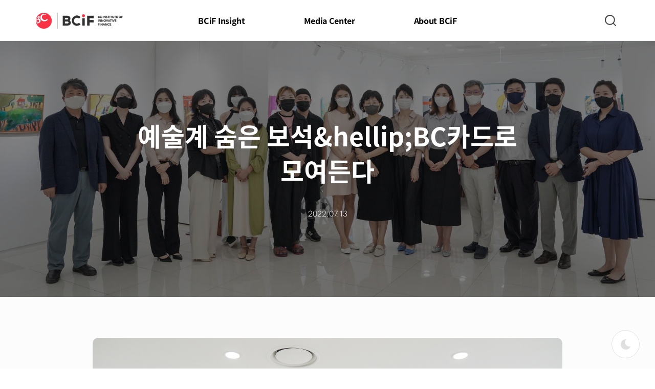

--- FILE ---
content_type: text/html;charset=UTF-8
request_url: https://bcif.bccard.com/content/detail/27
body_size: 54309
content:














    
        
            
        
        
    
    

    
        
            
        
        
    
    

    
        
            
        
        
    
    

    
        
            
        
        
    
    

    
        
            
        
        
    
    

    
        
            
        
        
    
    

    
        
            
        
        
    
    

    
        
            
        
        
    
    

    
        
            
        
        
    
    

    
        
        
            
        
    
    

    
        
        
            
        
    
    

    
        
        
            
        
    
    



    
        
            
        
        
    
    

    
        
            
        
        
    
    

    
        
            
        
        
    
    

    
        
            
        
        
    
    

    
        
            
        
        
    
    

    
        
            
        
        
    
    

    
        
            
        
        
    
    

    
        
            
        
        
    
    

    
        
            
        
        
    
    

    
        
            
        
        
    
    

    
        
        
            
        
    
    

    
        
        
            
        
    
    

    
        
        
            
        
    
    

    
        
        
            
        
    
    

    
        
        
            
        
    
    

    
        
        
            
        
    
    

    
        
        
            
        
    
    

    
        
        
            
        
    
    

    
        
        
            
        
    
    

    
        
        
            
        
    
    

    
        
        
            
        
    
    

    
        
        
            
        
    
    

    
        
        
            
        
    
    

    
        
        
            
        
    
    



    
        
            
        
        
    
    

    
        
            
        
        
    
    

    
        
            
        
        
    
    

    
        
            
        
        
    
    

    
        
            
        
        
    
    

    
        
            
        
        
    
    

    
        
            
        
        
    
    

    
        
            
        
        
    
    

    
        
            
        
        
    
    

    
        
            
        
        
    
    

    
        
        
            
        
    
    

    
        
        
            
        
    
    

    
        
        
            
        
    
    

    
        
        
            
        
    
    

    
        
        
            
        
    
    

    
        
        
            
        
    
    

    
        
        
            
        
    
    

    
        
        
            
        
    
    

    
        
        
            
        
    
    

    
        
        
            
        
    
    

    
        
        
            
        
    
    

    
        
        
            
        
    
    

    
        
        
            
        
    
    

    
        
        
            
        
    
    

    
        
        
            
        
    
    

    
        
        
            
        
    
    

    
        
        
            
        
    
    

    
        
        
            
        
    
    

    
        
        
            
        
    
    

    
        
        
            
        
    
    

    
        
        
            
        
    
    

    
        
        
            
        
    
    

    
        
        
            
        
    
    

    
        
        
            
        
    
    

    
        
        
            
        
    
    

    
        
        
            
        
    
    

    
        
        
            
        
    
    

    
        
        
            
        
    
    

    
        
        
            
        
    
    

    
        
        
            
        
    
    

    
        
        
            
        
    
    

    
        
        
            
        
    
    

    
        
        
            
        
    
    

    
        
        
            
        
    
    

    
        
        
            
        
    
    

    
        
        
            
        
    
    

    
        
        
            
        
    
    

    
        
        
            
        
    
    

    
        
        
            
        
    
    

    
        
        
            
        
    
    

    
        
        
            
        
    
    

    
        
        
            
        
    
    

    
        
        
            
        
    
    

    
        
        
            
        
    
    

    
        
        
            
        
    
    

    
        
        
            
        
    
    

    
        
        
            
        
    
    

    
        
        
            
        
    
    

    
        
        
            
        
    
    

    
        
        
            
        
    
    


<!DOCTYPE html>
<html>
<head>
    <!-- Google tag (gtag.js) -->
    <script async src="https://www.googletagmanager.com/gtag/js?id=G-M445S4Q104"></script>
    <script>
        window.dataLayer = window.dataLayer || [];
        function gtag(){dataLayer.push(arguments);}
        gtag('js', new Date());

        gtag('config', 'G-M445S4Q104');
    </script>
    <meta http-equiv="Content-Type" content="text/html; charset=UTF-8">
    <meta name="viewport" content="user-scalable=no, initial-scale=1, maximum-scale=1, width=device-width">
    <meta name="naver-site-verification" content="9e44f31822907793c664862ff4fec011e2e34b4e" />
    <meta name="apple-mobile-web-app-capable" content="yes">
    <meta name="apple-mobile-web-app-status-bar-style" content="black">
    <title>BC카드 신금융연구소 BCiF</title>
    <meta name="title" content="예술계 숨은 보석&amp;hellip;BC카드로 모여든다" />
    <meta name="keywords" content="신금융, 신금융연구소, BCIF, BC카드신금융연구소, 비씨카드신금융연구소, 비씨카드, BC카드, BC, 비씨아이에프, BCInstituteofInnovativeFinance, BC카드BCiF, 페이북, paybooc, 비씨" />
    <meta name="description" content="- 19일까지 경기 고양 內 에코락갤러리에서 신진 작가 17명 미술품 전시회 개최
- 자체 커머스 플랫폼 &amp;lsquo;pay-Z&amp;rsquo; 통해 전시 작품 간편 거래...&amp;rsquo;아트테크&amp;rsquo; 열풍 더해질 것
- 오는 8월 본사 사옥 활용해 발달장애 작가와 함께하는 작품 전시회도 개최 예정
- &amp;ldquo;플랫폼 기술력과 임팩트 경영으로 신진 작가의 든든한 파트너 될 것&amp;rdquo;" />

    <meta property="og:type" content="website" />
    <meta property="og:locale" content="ko_KR" />
    <meta property="og:url" content="https://bcif.bccard.com/content/detail/27" />
    <meta property="og:image" content="https://s3-ap-northeast-2.amazonaws.com/bcif.bccard.com/contentImage/27/webThumbnailContent_88d35fba-5ffe-4db5-acf9-38eb052e20ad.jpg" />
    <meta property="og:title" content="예술계 숨은 보석&amp;hellip;BC카드로 모여든다">
    <meta property="og:description" content="- 19일까지 경기 고양 內 에코락갤러리에서 신진 작가 17명 미술품 전시회 개최
- 자체 커머스 플랫폼 &amp;lsquo;pay-Z&amp;rsquo; 통해 전시 작품 간편 거래...&amp;rsquo;아트테크&amp;rsquo; 열풍 더해질 것
- 오는 8월 본사 사옥 활용해 발달장애 작가와 함께하는 작품 전시회도 개최 예정
- &amp;ldquo;플랫폼 기술력과 임팩트 경영으로 신진 작가의 든든한 파트너 될 것&amp;rdquo;">

    <meta name="twitter:card" content="summary" />
    <meta name="twitter:title" content="예술계 숨은 보석&amp;hellip;BC카드로 모여든다" />
    <meta name="twitter:url" content="https://bcif.bccard.com/content/detail/27" />
    <meta name="twitter:image" content="https://s3-ap-northeast-2.amazonaws.com/bcif.bccard.com/contentImage/27/webThumbnailContent_88d35fba-5ffe-4db5-acf9-38eb052e20ad.jpg" />
    <meta name="twitter:description" content="- 19일까지 경기 고양 內 에코락갤러리에서 신진 작가 17명 미술품 전시회 개최
- 자체 커머스 플랫폼 &amp;lsquo;pay-Z&amp;rsquo; 통해 전시 작품 간편 거래...&amp;rsquo;아트테크&amp;rsquo; 열풍 더해질 것
- 오는 8월 본사 사옥 활용해 발달장애 작가와 함께하는 작품 전시회도 개최 예정
- &amp;ldquo;플랫폼 기술력과 임팩트 경영으로 신진 작가의 든든한 파트너 될 것&amp;rdquo;" />

    
    <link rel="apple-touch-icon" sizes="57x57" id="favicon-57x57" href="/common/front/content/images/favicon/apple-icon-57x57.png">
    <link rel="apple-touch-icon" sizes="60x60" id="favicon-60x60" href="/common/front/content/images/favicon/apple-icon-60x60.png">
    <link rel="apple-touch-icon" sizes="72x72" id="favicon-72x72" href="/common/front/content/images/favicon/apple-icon-72x72.png">
    <link rel="apple-touch-icon" sizes="76x76" id="favicon-76x76" href="/common/front/content/images/favicon/apple-icon-76x76.png">
    <link rel="apple-touch-icon" sizes="114x114" id="favicon-114x114" href="/common/front/content/images/favicon/apple-icon-114x114.png">
    <link rel="apple-touch-icon" sizes="120x120" id="favicon-120x120" href="/common/front/content/images/favicon/apple-icon-120x120.png">
    <link rel="apple-touch-icon" sizes="144x144" id="favicon-144x144" href="/common/front/content/images/favicon/apple-icon-144x144.png">
    <link rel="apple-touch-icon" sizes="152x152" id="favicon-152x152" href="/common/front/content/images/favicon/apple-icon-152x152.png">
    <link rel="apple-touch-icon" sizes="180x180" id="favicon-180x180" href="/common/front/content/images/favicon/apple-icon-180x180.png">
    <link rel="icon" type="image/png" sizes="192x192" id="favicon-192x192" href="/common/front/content/images/favicon/android-icon-192x192.png">
    <link rel="icon" type="image/png" sizes="32x32" id="favicon-32x32" href="/common/front/content/images/favicon/favicon-32x32.png">
    <link rel="icon" type="image/png" sizes="64x64" id="favicon-64x64" href="/common/front/content/images/favicon/favicon-64x64.png">
    <link rel="icon" type="image/png" sizes="96x96" id="favicon-96x96" href="/common/front/content/images/favicon/favicon-96x96.png">
    <link rel="icon" type="image/png" sizes="16x16" id="favicon-16x16" href="/common/front/content/images/favicon/favicon-16x16.png">
    
    <link rel="stylesheet" type="text/css" href="/common/front/content/styles/font.css?ver=4">
    <link rel="stylesheet" type="text/css" href="/common/front/content/styles/reset.css?ver=4">
    <link rel="stylesheet" type="text/css" href="/common/front/content/styles/swiper.css?ver=4">
    <link rel="stylesheet" type="text/css" href="/common/front/content/styles/swiper-bundle.min.css?ver=4">
    <link rel="stylesheet" type="text/css" href="/common/front/content/styles/owl.carousel.min.css?ver=4">
    <link rel="stylesheet" type="text/css" href="/common/front/content/styles/froala_style.min.css?ver=4">
    <link rel="stylesheet" type="text/css" href="/common/front/content/styles/plugins.pkgd.min.css?ver=4">
    <link rel="stylesheet" type="text/css" href="/common/front/content/styles/publish.css?ver=20251229015528">
    <style>
        .view-detail .tag .share .share-list{top: 0;right: 0;padding-right: 98px;padding-top: 8px;padding-bottom: 7px;}
    </style>
    













    
        
            
        
        
    
    

    
        
            
        
        
    
    

    
        
            
        
        
    
    

    
        
            
        
        
    
    

    
        
            
        
        
    
    

    
        
            
        
        
    
    

    
        
            
        
        
    
    

    
        
            
        
        
    
    

    
        
            
        
        
    
    

    
        
        
            
        
    
    

    
        
        
            
        
    
    

    
        
        
            
        
    
    



    
        
            
        
        
    
    

    
        
            
        
        
    
    

    
        
            
        
        
    
    

    
        
            
        
        
    
    

    
        
            
        
        
    
    

    
        
            
        
        
    
    

    
        
            
        
        
    
    

    
        
            
        
        
    
    

    
        
            
        
        
    
    

    
        
            
        
        
    
    

    
        
        
            
        
    
    

    
        
        
            
        
    
    

    
        
        
            
        
    
    

    
        
        
            
        
    
    

    
        
        
            
        
    
    

    
        
        
            
        
    
    

    
        
        
            
        
    
    

    
        
        
            
        
    
    

    
        
        
            
        
    
    

    
        
        
            
        
    
    

    
        
        
            
        
    
    

    
        
        
            
        
    
    

    
        
        
            
        
    
    

    
        
        
            
        
    
    



    
        
            
        
        
    
    

    
        
            
        
        
    
    

    
        
            
        
        
    
    

    
        
            
        
        
    
    

    
        
            
        
        
    
    

    
        
            
        
        
    
    

    
        
            
        
        
    
    

    
        
            
        
        
    
    

    
        
            
        
        
    
    

    
        
            
        
        
    
    

    
        
        
            
        
    
    

    
        
        
            
        
    
    

    
        
        
            
        
    
    

    
        
        
            
        
    
    

    
        
        
            
        
    
    

    
        
        
            
        
    
    

    
        
        
            
        
    
    

    
        
        
            
        
    
    

    
        
        
            
        
    
    

    
        
        
            
        
    
    

    
        
        
            
        
    
    

    
        
        
            
        
    
    

    
        
        
            
        
    
    

    
        
        
            
        
    
    

    
        
        
            
        
    
    

    
        
        
            
        
    
    

    
        
        
            
        
    
    

    
        
        
            
        
    
    

    
        
        
            
        
    
    

    
        
        
            
        
    
    

    
        
        
            
        
    
    

    
        
        
            
        
    
    

    
        
        
            
        
    
    

    
        
        
            
        
    
    

    
        
        
            
        
    
    

    
        
        
            
        
    
    

    
        
        
            
        
    
    

    
        
        
            
        
    
    

    
        
        
            
        
    
    

    
        
        
            
        
    
    

    
        
        
            
        
    
    

    
        
        
            
        
    
    

    
        
        
            
        
    
    

    
        
        
            
        
    
    

    
        
        
            
        
    
    

    
        
        
            
        
    
    

    
        
        
            
        
    
    

    
        
        
            
        
    
    

    
        
        
            
        
    
    

    
        
        
            
        
    
    

    
        
        
            
        
    
    

    
        
        
            
        
    
    

    
        
        
            
        
    
    

    
        
        
            
        
    
    

    
        
        
            
        
    
    

    
        
        
            
        
    
    

    
        
        
            
        
    
    

    
        
        
            
        
    
    

    
        
        
            
        
    
    

    
        
        
            
        
    
    



<script type="text/javascript" src="/common/front/content/scripts/jquery.js"></script>
<script type="text/javascript" src="/common/libjs/lodash.min.js"></script>
<script type="text/javascript" src="/common/manager/js/util.js?ver=20251229015528"></script>
<script type="text/javascript" src="/common/front/content/scripts/swiper.js"></script>
<script type="text/javascript" src="/common/front/content/scripts/swiper-bundle.js"></script>
<script type="text/javascript" src="/common/front/content/scripts/owl.carousel.min.js"></script>
<script type="text/javascript" src="/common/front/content/scripts/pagination.js"></script>
<script type="text/javascript" src="/common/front/content/scripts/custom.js?ver=20251229015528"></script>
<script type="text/javascript" src="/common/front/content/scripts/common.js?ver=20251229015528"></script>

<script src="//developers.kakao.com/sdk/js/kakao.min.js"></script>
<script type="text/javascript" src="/common/front/content/scripts/clipboard.js"></script>
<script>
    Kakao.init('51e52cdae84cf531a8d9001a72fce3f3');

    $(document).on('click', '.share-list ul li a', function () {
        var contentNo = $(this).closest('.share').data('content-no');
        var title = $(this).closest('.share').data('title');
        var className = $(this).attr('class').split(' ')[0];
        var type;
        switch (className) {
            case 'blog':
                type = 'naver';
                break;
            case 'fb':
                type = 'facebook';
                break;
            case 'tw':
                type = 'twitter';
                break;
            case 'kk':
                type = 'kakao';
                break;
            case 'url':
                type = 'link';
                break;
            default:
                break
        }
        snsShare(type, contentNo, title);
    })

    function snsShare(type, contentNo, title) {
        var uri = '';
        var url = 'https://bcif.bccard.com/content/detail/' + contentNo;
        title = _.unescape(title);
        switch (type) {
            case 'naver':
                uri = "https://share.naver.com/web/shareView.nhn?title=" + encodeURIComponent(title) + "&url=" + url;
                window.open(uri, "_blank", "toolbar=yes, scrollbars=yes,status=no, resizable=yes,left=500, width=600, height=400");
                break;
            case 'facebook':
                uri = 'https://www.facebook.com/dialog/share?app_id=1174053453496756' + '&href=' + url;
                window.open(uri, "_blank", "toolbar=yes, scrollbars=yes,status=no, resizable=yes,left=500, width=600, height=400");
                break;
            case 'twitter':
                uri = "https://twitter.com/intent/tweet?title=" + encodeURIComponent(title) + "&url=" + url;
                window.open(uri, "_blank", "toolbar=yes, scrollbars=yes,status=no, resizable=yes,left=500, width=600, height=400");
                break;
            case 'kakao':
                try {
                    Kakao.Link.sendScrap({
                        requestUrl: url
                    });
                } catch (e) {
                    alert(e.message);
                }
                break;
            case 'link':
                Clipboard && Clipboard.copy(document.getElementsByClassName('clipboard')[0], url);
                alert('링크가 복사되었습니다.');
                break;
            default:
                break;
        }

        if (!_.isNilOrBlank(contentNo)) {
            addShare(contentNo);
        }
    }
</script>
</head>
<body>

<div id="wrap">
    













    
        
            
        
        
    
    

    
        
            
        
        
    
    

    
        
            
        
        
    
    

    
        
            
        
        
    
    

    
        
            
        
        
    
    

    
        
            
        
        
    
    

    
        
            
        
        
    
    

    
        
            
        
        
    
    

    
        
            
        
        
    
    

    
        
        
            
        
    
    

    
        
        
            
        
    
    

    
        
        
            
        
    
    



    
        
            
        
        
    
    

    
        
            
        
        
    
    

    
        
            
        
        
    
    

    
        
            
        
        
    
    

    
        
            
        
        
    
    

    
        
            
        
        
    
    

    
        
            
        
        
    
    

    
        
            
        
        
    
    

    
        
            
        
        
    
    

    
        
            
        
        
    
    

    
        
        
            
        
    
    

    
        
        
            
        
    
    

    
        
        
            
        
    
    

    
        
        
            
        
    
    

    
        
        
            
        
    
    

    
        
        
            
        
    
    

    
        
        
            
        
    
    

    
        
        
            
        
    
    

    
        
        
            
        
    
    

    
        
        
            
        
    
    

    
        
        
            
        
    
    

    
        
        
            
        
    
    

    
        
        
            
        
    
    

    
        
        
            
        
    
    



    
        
            
        
        
    
    

    
        
            
        
        
    
    

    
        
            
        
        
    
    

    
        
            
        
        
    
    

    
        
            
        
        
    
    

    
        
            
        
        
    
    

    
        
            
        
        
    
    

    
        
            
        
        
    
    

    
        
            
        
        
    
    

    
        
            
        
        
    
    

    
        
        
            
        
    
    

    
        
        
            
        
    
    

    
        
        
            
        
    
    

    
        
        
            
        
    
    

    
        
        
            
        
    
    

    
        
        
            
        
    
    

    
        
        
            
        
    
    

    
        
        
            
        
    
    

    
        
        
            
        
    
    

    
        
        
            
        
    
    

    
        
        
            
        
    
    

    
        
        
            
        
    
    

    
        
        
            
        
    
    

    
        
        
            
        
    
    

    
        
        
            
        
    
    

    
        
        
            
        
    
    

    
        
        
            
        
    
    

    
        
        
            
        
    
    

    
        
        
            
        
    
    

    
        
        
            
        
    
    

    
        
        
            
        
    
    

    
        
        
            
        
    
    

    
        
        
            
        
    
    

    
        
        
            
        
    
    

    
        
        
            
        
    
    

    
        
        
            
        
    
    

    
        
        
            
        
    
    

    
        
        
            
        
    
    

    
        
        
            
        
    
    

    
        
        
            
        
    
    

    
        
        
            
        
    
    

    
        
        
            
        
    
    

    
        
        
            
        
    
    

    
        
        
            
        
    
    

    
        
        
            
        
    
    

    
        
        
            
        
    
    

    
        
        
            
        
    
    

    
        
        
            
        
    
    

    
        
        
            
        
    
    

    
        
        
            
        
    
    

    
        
        
            
        
    
    

    
        
        
            
        
    
    

    
        
        
            
        
    
    

    
        
        
            
        
    
    

    
        
        
            
        
    
    

    
        
        
            
        
    
    

    
        
        
            
        
    
    

    
        
        
            
        
    
    

    
        
        
            
        
    
    

    
        
        
            
        
    
    


<style>
    .header-inner .logo { background-image: url("https://s3-ap-northeast-2.amazonaws.com/bcif.bccard.com/siteLogoImage/whiteTopSiteLogo_53c0380e-6255-488c-aa06-90cb321284dd.png")!important; }
    .ui_mode_dark .header-inner .logo { background-image: url("https://s3-ap-northeast-2.amazonaws.com/bcif.bccard.com/siteLogoImage/darkTopSiteLogo_53fba897-687f-442e-8657-b69553d612c5.png")!important; }
</style>
<div id="header">
    <div class="header-inner">
        <a href="/"><h1 class="logo"><span class="blind">BCIF</span></h1></a>
        <button class="ico-menu only-mobile"><span class="blind">메뉴 열기</span></button>
        <div class="gnb">
            <ul>
                
                    <li>
                        <a href="https://bcif.bccard.com/insight" class="active"><strong>BCiF Insight</strong></a>
                        <div class="depth">
                            <ul>
                                
                                    <li ><a href="https://bcif.bccard.com/content/list/1">Research</a></li>
                                
                                    <li ><a href="https://bcif.bccard.com/content/list/2">Podium</a></li>
                                
                                    <li ><a href="https://bcif.bccard.com/content/list/8">ABC REPORT</a></li>
                                
                            </ul>
                        </div>
                    </li>
                
                    <li>
                        <a href="https://bcif.bccard.com/mediaContentList/list/3" class="active"><strong>Media Center</strong></a>
                        <div class="depth">
                            <ul>
                                
                                    <li ><a href="https://bcif.bccard.com/mediaContentList/list/3">Press Release</a></li>
                                
                                    <li ><a href="https://bcif.bccard.com/mediaContentList/list/9">Media Advisory</a></li>
                                
                            </ul>
                        </div>
                    </li>
                
                    <li>
                        <a href="https://bcif.bccard.com/aboutBc/labIntro" class="active"><strong>About BCiF</strong></a>
                        <div class="depth">
                            <ul>
                                
                                    <li ><a href="https://bcif.bccard.com/aboutBc/labIntro">BCiF 소개</a></li>
                                
                                    <li ><a href="https://bcif.bccard.com/aboutBc/digital">BC카드 소개</a></li>
                                
                            </ul>
                        </div>
                    </li>
                



























            </ul>
            <button class="ico-menu-close only-mobile"><span class="blind">메뉴 닫기</span></button>
        </div>
        <div class="snb">
            <ul>
                <li><button class="ico-search"><span class="blind">검색</span></button></li>
            </ul>
        </div>
    </div>
</div>

<div class="search">
    <div class="inner">
        <div class="search-form">
            <input type="text" placeholder="궁금하신 내용을 입력해주세요" name="searchText">
            <button type="button" class="submit btn-search-text" ><span class="blind">검색</span></button>
        </div>

        <div class="tag">
            <div class="inner">
                
                    <a href="javascript:void(0);" class="tag-link" data-tag-no="48"># 플랫폼</a>
                
                    <a href="javascript:void(0);" class="tag-link" data-tag-no="44"># 글로벌</a>
                
                    <a href="javascript:void(0);" class="tag-link" data-tag-no="29"># 핀테크</a>
                
                    <a href="javascript:void(0);" class="tag-link" data-tag-no="30"># 데이터</a>
                
                    <a href="javascript:void(0);" class="tag-link" data-tag-no="43"># 가상자산</a>
                
                    <a href="javascript:void(0);" class="tag-link" data-tag-no="4"># 트렌드</a>
                
            </div>
        </div>
    </div>
</div>

<script type="text/javascript">
    $(document).ready(function () {
    });

    $(document).on('keydown', 'input[name="searchText"]', function (key) {
        if (key.keyCode === 13) {
            event.preventDefault();
            $(this).siblings('.btn-search-text').click();
        }
    });

    $(document).on('click', '.btn-search-text', function () {
        var searchText = $(this).siblings('input[name="searchText"]').val();
        if (_.isNilOrBlank(searchText)) {
            alert('검색어를 입력해주세요.');
            return false;
        }
        location.href = '/search/result?searchText=' + encodeURIComponent(searchText);
    });

</script>
    <div id="contents">
        <style>
            .view-top:after {background: rgba(0,0,0,0.50);}
        </style>
        <div class="view-top" style="background-image: url('https://s3-ap-northeast-2.amazonaws.com/bcif.bccard.com/contentImage/27/keyVisualContent_a5be0959-76ba-4c35-a15d-96a3f0485cc7.jpg')">
            <div class="inner">
                <div class="title">예술계 숨은 보석&amp;hellip;BC카드로 모여든다</div>
                
                <div class="date">2022.07.13</div>
            </div>
        </div>

        <div class="contents-inner">

            <div class="view-detail">
                <div class="inner">
                    <div class="view-content fr-view" ><!-- 20221031 추가 -->
                        <div><span class="fr-img-caption" style="width: 1119px;"><span class="fr-img-wrap"><img src="https://s3-ap-northeast-2.amazonaws.com/bcif.bccard.com/contentImage/27/editorImage/uploads_1665478337756-%28%EC%82%AC%EC%A7%84%EC%9E%90%EB%A3%8C%29+%EC%98%88%EC%88%A0%EA%B3%84+%EC%88%A8%EC%9D%80+%EB%B3%B4%EC%84%9D%2C+BC%EC%B9%B4%EB%93%9C%EB%A1%9C+%EB%AA%A8%EC%97%AC%EB%93%A0%EB%8B%A4.JPG" style="display: block; vertical-align: top; margin: 0px auto; text-align: justify; cursor: pointer; padding: 0px 1px; position: relative; max-width: 100%;" fr-original-style="display: block; vertical-align: top; margin: 0px auto; text-align: center;" fr-original-class="fr-draggable"><span class="fr-inner"><div id="isPasted"><span style="font-size: 14px; text-align: left;">[사진설명] BC카드가 오는 19일까지 경기도 고양에 위치한 에코락갤러리에서 신진 작가 17명의 미술품 전시회를 개최한다. BC카드는 자체 커머스 플랫폼 pay-Z를 바탕으로 신진 작가의 작품 판로를 지원하는 한편, 전시회를 비롯한 대중과의 소통 활동도 적극 지원해 문화예술 분야의 든든한 파트너로 발돋움하고 있다는 설명이다. 사진은 에코락갤러리에서 최원석 BC카드 대표이사 사장(오른쪽에서 4번째), 장현근 에코락갤러리 대표(오른쪽에서 3번째) 등 주요 관계자와 신진 작가들이 전시회 개최를 기념하고 있다.</span></div></span></span></span></div><div><br></div><div>&nbsp;</div><hr fr-original-style="" style="clear: both; user-select: none; break-after: page;"><ul style="list-style-type: circle;"><li style="font-weight: bold; font-size: 18px;"><strong fr-original-style="" style="font-weight: 700;">19일까지 경기 고양 內 에코락갤러리에서 신진 작가 17명 미술품 전시회 개최</strong></li><li style="font-weight: bold; font-size: 18px;"><strong fr-original-style="" style="font-weight: 700;">자체 커머스 플랫폼 'pay-Z' 통해 전시 작품 간편 거래.."아트테크 열풍 더해질 것"</strong></li><li style="font-weight: bold; font-size: 18px;"><strong fr-original-style="" style="font-weight: 700;">오는 8월 본사 사옥 활용해 발달장애 작가와 함께하는 작품 전시회도 개최 예정</strong></li><li style="font-weight: bold; font-size: 18px;"><strong fr-original-style="" style="font-weight: 700;">"플랫폼 기술력과 임팩트 경영으로 신진 작가의 든든한 파트너 될 것"</strong></li></ul><hr fr-original-style="" style="clear: both; user-select: none; break-after: page;"><div><br></div><blockquote><div style="text-align: justify;">최근 예술품의 소장가치를 활용한 재테크 수단인 ‘아트테크(‘Art’와 ‘재테크’의 합성어)’가 MZ세대의 재테크 트렌드로 떠오르고 있다. 실제 BC카드가 pay-Z 플랫폼에 등록된 미술품의 거래 데이터를 분석한 결과, 전체 거래금액의 44%가 20~30대였다. 미술품을 구매한 고객은 건당 평균 약 104만원을 지출했고, 연령대별로는 20대가 건당 약 150만원으로 가장 높은 건당 결제금액을 보였다.</div><div style="text-align: justify;">&nbsp;</div><div style="text-align: justify;">반면 젊은 층을 중심으로 늘어나는 예술품 수요에 비해 시장에 새로 진출한 신진 작가들은 코로나19로 인해 전시회 등 자신의 작품을 소개할 수 있는 기회가 제한되면서 작품 활동에 어려움을 겪고 있다. 이에 BC카드가 발벗고 나섰다.</div></blockquote><div><br></div><div id="isPasted">BC카드(대표이사 사장 최원석)가 신진 작가의 든든한 파트너로 발돋움하고 있다. 지난 6월 자체 온라인 커머스 플랫폼 ‘pay-Z’에 미술품 거래 포털을 구축한 데 이어, 전시회 등 신진 작가의 오프라인 전시회도 직접 지원한다.</div><div><br></div><div>BC카드는 오는 19일까지 경기도 고양시에 위치한 에코락갤러리(대표 장현근)에서 신진 작가 17명의 미술품 전시회를 개최한다고 13일 밝혔다. 전시작은 작가들이 BC카드 pay-Z를 통해 판매 중인 작품들로 구성된다. 이번 전시회를 통해 신진 작가들이 관람객과 직접 작품에 대해 교감할 수 있는 기회를 제공한다는 설명이다.</div><div><br></div><div>뿐만 아니라 BC카드는 본사 사옥 로비에 설치된 디지털 사이니지(Digital Signage)를 통해 신진 작가의 작품들을 소개함과 동시에 임직원, 입주 기업, 그리고 내방객의 문화생활을 지원하고 있다. 신진 작가 또한 BC카드 사옥에 방문해 자신의 작품이 소개되는 디지털 사이니지를 사회관계망서비스(SNS) 등에 인증하는 등 높은 만족도와 더불어 ‘바이럴(Viral)’ 효과도 보이고 있다.</div><div><br></div><div>BC카드는 앞으로도 더 많은 신진 작가를 발굴해 pay-Z 등 플랫폼 기술력과 보유 자산을 활용해 지속 가능한 예술 활동을 적극 지원하는 등 임팩트 경영을 이어간다. 뿐만 아니라 40년간 축적해온 고객 커뮤니케이션 노하우를 바탕으로 신진 작가의 성공적인 마케팅을 지원한다. 오는 8월에는 발달장애 작가의 작품 전시회도 개최할 계획이다.&nbsp;</div><div><br></div><div>박상범 pay-Z TF장(상무)은 “그간 코로나19로 작품 활동이 원활하지 못했던 신진 작가 모두가 자신의 예술적 영감을 더욱 자신 있게 표출해낼 수 있는 기회를 얻길 바란다”며, “앞으로도 BC카드는 플랫폼 기술력과 임팩트 경영활동으로 신진 작가의 지속 가능한 예술활동을 지원함과 동시에 고객의 풍요로운 문화 생활을 적극 장려할 것”이라고 밝혔다.</div><div><br></div><div>한편, ‘pay-Z’란 BC카드가 자체 개발한 온라인 커머스 플랫폼이다. 기본적인 온라인 상거래 기능은 물론 BC카드만의 기술력과 노하우로 압축된 결제 플랫폼이 더해져 판매자와 구매자 모두 보다 간편하고 비용효율적으로 거래할 수 있다는 점이 장점이다.</div><div><br></div><div>여기에 BC카드는 지난 6월 작품 판매 채널 확보에 어려움이 있는 신진 작가를 위해 온라인 미술품 거래 포털을 pay-Z에 구축한 바 있다. 이 서비스를 통해 작가는 본인의 작품을 ‘pay-Z’를 통해 손쉽게 전시 및 판매할 수 있게 됐다. 고객 또한 비대면으로 그림을 감상할 수 있을 뿐만 아니라 클릭 한번만으로 원하는 미술품을 소장할 수 있게 됐다.<strong> "끝"</strong></div>
                    </div>

                    
                    <div class="tag">
                        <div class="inner">
                            
                                <a href="javascript:void(0);" class="tag-link" data-tag-no="47"># ESG</a>
                            
                                <a href="javascript:void(0);" class="tag-link" data-tag-no="48"># 플랫폼</a>
                            
                                <a href="javascript:void(0);" class="tag-link" data-tag-no="54"># 문화예술</a>
                            
                        </div>
                        <div class="share" data-content-no="27" data-title="예술계 숨은 보석&amp;hellip;BC카드로 모여든다">
                            <button class="ico-share"><span class="blind">공유 버튼</span></button>
                            <div class="share-list">
                                <ul>
                                    <li><a href="javascript:void(0)" class="kk"><span class="blind">카카오톡 공유하기</span></a></li>
                                    <li><a href="javascript:void(0)" class="fb"><span class="blind">페이스북 공유하기</span></a></li>
                                    <li><a href="javascript:void(0)" class="blog"><span class="blind">네이버 블로그 공유하기</span></a></li>
                                    <li><a href="javascript:void(0)" class="tw"><span class="blind">트위터 공유하기</span></a></li>
                                    <li><a href="javascript:void(0)" class="url"><span class="blind">링크 복사하기</span></a></li>
                                </ul>
                            </div>
                        </div>
                    </div>

                    

                </div>
            </div>

            <style>
                .visibility-hide{visibility: hidden}
            </style>
            
                
                    
                
                
            
                
                
                    
                
            
            
                <div class="view-paging">
                    <a href="/content/detail/26" class="prev " style="background-image: url('https://s3-ap-northeast-2.amazonaws.com/bcif.bccard.com/contentImage/26/keyVisualContent_901d1516-c267-4e57-b517-fb49143178b6.jpg')">
                        <div class="eyebrow">이전글</div>
                        <div class="title">3040이 꽂힌 신세계 BC바로카드, 출시 2주만에 발급 2만좌 돌파</div>
                    </a>
                    <a href="/content/detail/29" class="next " style="background-image: url('https://s3-ap-northeast-2.amazonaws.com/bcif.bccard.com/contentImage/29/keyVisualContent_5cb439c7-bfe1-4c7e-9e97-ea06bff04e72.jpg')">
                        <div class="eyebrow">다음글</div>
                        <div class="title">BC카드, 개인사업자 CB업 본허가 획득</div>
                    </a>
                </div>
            

        </div>
        
    </div>
    <div id="footer">
        













    
        
            
        
        
    
    

    
        
            
        
        
    
    

    
        
            
        
        
    
    

    
        
            
        
        
    
    

    
        
            
        
        
    
    

    
        
            
        
        
    
    

    
        
            
        
        
    
    

    
        
            
        
        
    
    

    
        
            
        
        
    
    

    
        
        
            
        
    
    

    
        
        
            
        
    
    

    
        
        
            
        
    
    



    
        
            
        
        
    
    

    
        
            
        
        
    
    

    
        
            
        
        
    
    

    
        
            
        
        
    
    

    
        
            
        
        
    
    

    
        
            
        
        
    
    

    
        
            
        
        
    
    

    
        
            
        
        
    
    

    
        
            
        
        
    
    

    
        
            
        
        
    
    

    
        
        
            
        
    
    

    
        
        
            
        
    
    

    
        
        
            
        
    
    

    
        
        
            
        
    
    

    
        
        
            
        
    
    

    
        
        
            
        
    
    

    
        
        
            
        
    
    

    
        
        
            
        
    
    

    
        
        
            
        
    
    

    
        
        
            
        
    
    

    
        
        
            
        
    
    

    
        
        
            
        
    
    

    
        
        
            
        
    
    

    
        
        
            
        
    
    



    
        
            
        
        
    
    

    
        
            
        
        
    
    

    
        
            
        
        
    
    

    
        
            
        
        
    
    

    
        
            
        
        
    
    

    
        
            
        
        
    
    

    
        
            
        
        
    
    

    
        
            
        
        
    
    

    
        
            
        
        
    
    

    
        
            
        
        
    
    

    
        
        
            
        
    
    

    
        
        
            
        
    
    

    
        
        
            
        
    
    

    
        
        
            
        
    
    

    
        
        
            
        
    
    

    
        
        
            
        
    
    

    
        
        
            
        
    
    

    
        
        
            
        
    
    

    
        
        
            
        
    
    

    
        
        
            
        
    
    

    
        
        
            
        
    
    

    
        
        
            
        
    
    

    
        
        
            
        
    
    

    
        
        
            
        
    
    

    
        
        
            
        
    
    

    
        
        
            
        
    
    

    
        
        
            
        
    
    

    
        
        
            
        
    
    

    
        
        
            
        
    
    

    
        
        
            
        
    
    

    
        
        
            
        
    
    

    
        
        
            
        
    
    

    
        
        
            
        
    
    

    
        
        
            
        
    
    

    
        
        
            
        
    
    

    
        
        
            
        
    
    

    
        
        
            
        
    
    

    
        
        
            
        
    
    

    
        
        
            
        
    
    

    
        
        
            
        
    
    

    
        
        
            
        
    
    

    
        
        
            
        
    
    

    
        
        
            
        
    
    

    
        
        
            
        
    
    

    
        
        
            
        
    
    

    
        
        
            
        
    
    

    
        
        
            
        
    
    

    
        
        
            
        
    
    

    
        
        
            
        
    
    

    
        
        
            
        
    
    

    
        
        
            
        
    
    

    
        
        
            
        
    
    

    
        
        
            
        
    
    

    
        
        
            
        
    
    

    
        
        
            
        
    
    

    
        
        
            
        
    
    

    
        
        
            
        
    
    

    
        
        
            
        
    
    

    
        
        
            
        
    
    

    
        
        
            
        
    
    


<style>
    .footer-inner .logo { background-image: url("https://s3-ap-northeast-2.amazonaws.com/bcif.bccard.com/siteLogoImage/whiteBottomSiteLogo_33e2b56a-4b55-46d8-a7ef-b7500c641f00.png")!important; z-index: 2}
    .ui_mode_dark .footer-inner .logo { background-image: url("https://s3-ap-northeast-2.amazonaws.com/bcif.bccard.com/siteLogoImage/darkBottomSiteLogo_e4ce76db-cf63-4648-ada5-799fc06c5c31.png")!important; }


    .web-mr20{margin-left: 20px}
    @media screen and (max-width: 768px) {
        .web-mr20{margin-left: 0}
    }
</style>
<div class="footer-inner">
    <a href="/"><h2 class="logo"><span class="blind">BCIF</span></h2></a>

    <div class="company-info">
        <p>(04548) 서울특별시 중구 을지로 170 비씨카드주식회사</p>
        <p>대표이사 최원석</p>
        <p>사업자 번호 214-81-37726</p><br class="ui_tablet_show"><!-- 221005 br.ui_tablet_show 추가 -->
        <p class="web-mr20">고객상담 1588 - 4000</p>
        <p class="copyright">COPYRIGHT ⓒ BCcard. ALL RIGHTS RESERVED.</p>
    </div>

    <div class="family-site">
        <select id="groupSite">
            <option value="">그룹사 사이트</option>
            
                <option value="https://www.kt.com/" data-target="_blank">(주)케이티</option>
            
                <option value="https://www.kbanknow.com/" data-target="_blank">케이뱅크은행</option>
            
                <option value="https://about.vp.co.kr/html/index.html" data-target="_blank">브이피(주)</option>
            
                <option value="https://www.smartro.co.kr/" data-target="_blank">(주)스마트로</option>
            
                <option value="https://www.hncnet.co.kr:9334/index.html" data-target="_blank">(주)에이치엔씨네트워크</option>
            
        </select>
        <select id="familySite">
            <option value="">Family Site</option>
            
                <option value="https://www.bccard.com/app/card/MainActn.do#none" data-target="_blank">BC카드</option>
            
                <option value="https://www.bccard.com/card/html/company/kr/index.jsp" data-target="_blank">About BC</option>
            
                <option value="https://www.paybooc.co.kr/" data-target="_blank">페이북</option>
            
                <option value="https://vip.bccard.com/app/vip/MainActn.do" data-target="_blank">VIP</option>
            
                <option value="https://wisebiz.bccard.com/app/corp/Intro.corp" data-target="_blank">와이즈비즈(기업)</option>
            
                <option value="https://www.bccard.com/app/merchant/Intro.do" data-target="_blank">파트너스(가맹점)</option>
            
                <option value="http://www.ecomoney.co.kr/" data-target="_blank">에코머니(그린카드)</option>
            
        </select>
    </div>
</div>
<script type="text/javascript">
    $('#groupSite, #familySite').change(function () {
        var url = $(this).val();
        var target = $(this).find('option:selected').data('target');
        _.openUrl(url, target);
        $(this).val('');
    });

</script>
    </div>
</div>

<div class="skyscraper">
    <button class="mode"><span class="blind">다크모드</span></button>
    <button class="top"><span class="blind">맨위로 이동</span></button>
</div>
<div class="clipboard"></div>
</body>
</html>


--- FILE ---
content_type: text/css;charset=UTF-8
request_url: https://bcif.bccard.com/common/front/content/styles/font.css?ver=4
body_size: 9254
content:
@charset "utf-8";

/* Noto Sans KR (korean) http://www.google.com../webfont/earlyaccess */
 
@font-face {
  font-family: 'Noto Sans KR';
  font-style: normal;
  font-weight: 100;
  src: url(../webfont/NotoSansKr/NotoSansKR-Thin.woff2) format('woff2'),
       url(../webfont/NotoSansKr/NotoSansKR-Thin.woff) format('woff'),
       url(../webfont/NotoSansKr/NotoSansKR-Thin.otf) format('opentype');
}
@font-face {
  font-family: 'Noto Sans KR';
  font-style: normal;
  font-weight: 300;
  src: url(../webfont/NotoSansKr/NotoSansKR-Light.woff2) format('woff2'),
       url(../webfont/NotoSansKr/NotoSansKR-Light.woff) format('woff'),
       url(../webfont/NotoSansKr/NotoSansKR-Light.otf) format('opentype');
}
@font-face {
   font-family: 'Noto Sans KR';
   font-style: normal;
   font-weight: 400;
   src: url(../webfont/NotoSansKr/NotoSansKR-Regular.woff2) format('woff2'),
        url(../webfont/NotoSansKr/NotoSansKR-Regular.woff) format('woff'),
        url(../webfont/NotoSansKr/NotoSansKR-Regular.otf) format('opentype');
 }
@font-face {
   font-family: 'Noto Sans KR';
   font-style: normal;
   font-weight: 500;
   src: url(../webfont/NotoSansKr/NotoSansKR-Medium.woff2) format('woff2'),
        url(../webfont/NotoSansKr/NotoSansKR-Medium.woff) format('woff'),
        url(../webfont/NotoSansKr/NotoSansKR-Medium.otf) format('opentype');
 }
@font-face {
   font-family: 'Noto Sans KR';
   font-style: normal;
   font-weight: 700;
   src: url(../webfont/NotoSansKr/NotoSansKR-Bold.woff2) format('woff2'),
        url(../webfont/NotoSansKr/NotoSansKR-Bold.woff) format('woff'),
        url(../webfont/NotoSansKr/NotoSansKR-Bold.otf) format('opentype');
 }
@font-face {
   font-family: 'Noto Sans KR';
   font-style: normal;
   font-weight: 900;
   src: url(../webfont/NotoSansKr/NotoSansKR-Black.woff2) format('woff2'),
        url(../webfont/NotoSansKr/NotoSansKR-Black.woff) format('woff'),
        url(../webfont/NotoSansKr/NotoSansKR-Black.otf) format('opentype');
 } 

/* Jost */
@font-face {
  font-family: 'jost';
  font-style: normal;
  font-weight: 100;
  src: url(../webfont/Jost/Jost-Thin.woff2) format('woff2'),
       url(../webfont/Jost/Jost-Thin.woff) format('woff'),
       url(../webfont/Jost/Jost-Thin.otf) format('opentype');
}
@font-face {
  font-family: 'Jost';
  font-style: normal;
  font-weight: 300;
  src: url(../webfont/Jost/Jost-Light.woff2) format('woff2'),
       url(../webfont/Jost/Jost-Light.woff) format('woff'),
       url(../webfont/Jost/Jost-Light.otf) format('opentype');
}
@font-face {
   font-family: 'Jost';
   font-style: normal;
   font-weight: 400;
   src: url(../webfont/Jost/Jost-Regular.woff2) format('woff2'),
        url(../webfont/Jost/Jost-Regular.woff) format('woff'),
        url(../webfont/Jost/Jost-Regular.otf) format('opentype');
 }
@font-face {
   font-family: 'Jost';
   font-style: normal;
   font-weight: 500;
   src: url(../webfont/Jost/Jost-Medium.woff2) format('woff2'),
        url(../webfont/Jost/Jost-Medium.woff) format('woff'),
        url(../webfont/Jost/Jost-Medium.otf) format('opentype');
 }
@font-face {
   font-family: 'Jost';
   font-style: normal;
   font-weight: 700;
   src: url(../webfont/Jost/Jost-Bold.woff2) format('woff2'),
        url(../webfont/Jost/Jost-Bold.woff) format('woff'),
        url(../webfont/Jost/Jost-Bold.otf) format('opentype');
 }
@font-face {
   font-family: 'Jost';
   font-style: normal;
   font-weight: 900;
   src: url(../webfont/Jost/Jost-Black.woff2) format('woff2'),
        url(../webfont/Jost/Jost-Black.woff) format('woff'),
        url(../webfont/Jost/Jost-Black.otf) format('opentype');
 }
 
 /* Roboto */
@font-face {
	font-family:'Roboto'; /* Regular */
	src: url('../webfont/Roboto/Roboto-Regular.eot');
	src:local(※),
			url('../webfont/Roboto/Roboto-Regular.eot#iefix') format('embedded-opentype'),
			url('../webfont/Roboto/Roboto-Regular.woff') format('woff'),
			url('../webfont/Roboto/Roboto-Regular.woff2') format('woff2'),
			url('../webfont/Roboto/Roboto-Regular.otf') format('opentype');
	font-weight:400;
	font-style:normal;
}
@font-face {
	font-family:'Roboto'; /* Medium */
	src: url('../webfont/Roboto/Roboto-Medium.eot');
	src:local(※),
			url('../webfont/Roboto/Roboto-Medium.eot#iefix') format('embedded-opentype'),
			url('../webfont/Roboto/Roboto-Medium.woff') format('woff'),
			url('../webfont/Roboto/Roboto-Medium.woff2') format('woff2'),
			url('../webfont/Roboto/Roboto-Medium.otf') format('opentype');
	font-weight:500;
	font-style:normal;
}
@font-face {
	font-family:'Roboto'; /* Bold */
	src: url('../webfont/Roboto/Roboto-Black.eot');
	src:local(※),
			url('../webfont/Roboto/Roboto-Black.eot#iefix') format('embedded-opentype'),
			url('../webfont/Roboto/Roboto-Black.woff') format('woff'),
			url('../webfont/Roboto/Roboto-Black.woff2') format('woff2'),
			url('../webfont/Roboto/Roboto-Black.otf') format('opentype');
	font-weight:700;
	font-style:normal;
}

/** AppleSDGothicNeo **/
@font-face {
     font-family: 'Apple SD Gothic Neo';
     font-weight: 100;
     font-style: normal;
     src: url('../webfont/AppleSDGothicNeo/AppleSDGothicNeoT.eot');
     src: url('../webfont/AppleSDGothicNeo/AppleSDGothicNeoT.eot?#iefix') format('embedded-opentype'),
     url('../webfont/AppleSDGothicNeo/AppleSDGothicNeoT.woff2') format('woff2'),
     url('../webfont/AppleSDGothicNeo/AppleSDGothicNeoT.woff') format('woff'),
     url('../webfont/AppleSDGothicNeo/AppleSDGothicNeoT.ttf') format('truetype');
 }
 @font-face {
     font-family: 'Apple SD Gothic Neo';
     font-weight: 200;
     font-style: normal;
     src: url('../webfont/AppleSDGothicNeo/AppleSDGothicNeoUL.eot');
     src: url('../webfont/AppleSDGothicNeo/AppleSDGothicNeoUL.eot?#iefix') format('embedded-opentype'),
     url('../webfont/AppleSDGothicNeo/AppleSDGothicNeoUL.woff2') format('woff2'),
     url('../webfont/AppleSDGothicNeo/AppleSDGothicNeoUL.woff') format('woff'),
     url('../webfont/AppleSDGothicNeo/AppleSDGothicNeoUL.ttf') format('truetype');
 }
 @font-face {
     font-family: 'Apple SD Gothic Neo';
     font-weight: 300;
     font-style: normal;
     src: url('../webfont/AppleSDGothicNeo/AppleSDGothicNeoL.eot');
     src: url('../webfont/AppleSDGothicNeo/AppleSDGothicNeoL.eot?#iefix') format('embedded-opentype'),
     url('../webfont/AppleSDGothicNeo/AppleSDGothicNeoL.woff2') format('woff2'),
     url('../webfont/AppleSDGothicNeo/AppleSDGothicNeoL.woff') format('woff'),
     url('../webfont/AppleSDGothicNeo/AppleSDGothicNeoL.ttf') format('truetype');
 }
 @font-face {
     font-family: 'Apple SD Gothic Neo';
     font-weight: 400;
     font-style: normal;
     src: url('../webfont/AppleSDGothicNeo/AppleSDGothicNeoR.eot');
     src: url('../webfont/AppleSDGothicNeo/AppleSDGothicNeoR.eot?#iefix') format('embedded-opentype'),
     url('../webfont/AppleSDGothicNeo/AppleSDGothicNeoR.woff2') format('woff2'),
     url('../webfont/AppleSDGothicNeo/AppleSDGothicNeoR.woff') format('woff'),
     url('../webfont/AppleSDGothicNeo/AppleSDGothicNeoR.ttf') format('truetype');
 }
 @font-face {
     font-family: 'Apple SD Gothic Neo';
     font-weight: 500;
     font-style: normal;
     src: url('../webfont/AppleSDGothicNeo/AppleSDGothicNeoM.eot');
     src: url('../webfont/AppleSDGothicNeo/AppleSDGothicNeoM.eot?#iefix') format('embedded-opentype'),
     url('../webfont/AppleSDGothicNeo/AppleSDGothicNeoM.woff2') format('woff2'),
     url('../webfont/AppleSDGothicNeo/AppleSDGothicNeoM.woff') format('woff'),
     url('../webfont/AppleSDGothicNeo/AppleSDGothicNeoM.ttf') format('truetype');
 }
 @font-face {
     font-family: 'Apple SD Gothic Neo';
     font-weight: 600;
     font-style: normal;
     src: url('../webfont/AppleSDGothicNeo/AppleSDGothicNeoB.eot');
     src: url('../webfont/AppleSDGothicNeo/AppleSDGothicNeoB.eot?#iefix') format('embedded-opentype'),
     url('../webfont/AppleSDGothicNeo/AppleSDGothicNeoB.woff2') format('woff2'),
     url('../webfont/AppleSDGothicNeo/AppleSDGothicNeoB.woff') format('woff'),
     url('../webfont/AppleSDGothicNeo/AppleSDGothicNeoB.ttf') format('truetype');
 }
 @font-face {
     font-family: 'Apple SD Gothic Neo';
     font-weight: 700;
     font-style: normal;
     src: url('../webfont/AppleSDGothicNeo/AppleSDGothicNeoEB.eot');
     src: url('../webfont/AppleSDGothicNeo/AppleSDGothicNeoEB.eot?#iefix') format('embedded-opentype'),
     url('../webfont/AppleSDGothicNeo/AppleSDGothicNeoEB.woff2') format('woff2'),
     url('../webfont/AppleSDGothicNeo/AppleSDGothicNeoEB.woff') format('woff'),
     url('../webfont/AppleSDGothicNeo/AppleSDGothicNeoEB.ttf') format('truetype');
 }
 @font-face {
     font-family: 'Apple SD Gothic Neo';
     font-weight: 900;
     font-style: normal;
     src: url('../webfont/AppleSDGothicNeo/AppleSDGothicNeoH.eot');
     src: url('../webfont/AppleSDGothicNeo/AppleSDGothicNeoH.eot?#iefix') format('embedded-opentype'),
     url('../webfont/AppleSDGothicNeo/AppleSDGothicNeoH.woff2') format('woff2'),
     url('../webfont/AppleSDGothicNeo/AppleSDGothicNeoH.woff') format('woff'),
     url('../webfont/AppleSDGothicNeo/AppleSDGothicNeoH.ttf') format('truetype');
 }


--- FILE ---
content_type: text/css;charset=UTF-8
request_url: https://bcif.bccard.com/common/front/content/styles/reset.css?ver=4
body_size: 6191
content:
@charset "UTF-8";
/*
 * CSS Base v0.1.3 [License-Free, Stability NOT Guaranteed]
 * - Resets Browser Default CSS
 * - Normalizes Form Element Default Style
 * - Sets Device-Depended Safe Fonts
 * - Supports Modern Browsers and IE8+
 ******************************************************************************
 * REFERENCES:
 * Eric Meyer (v2.0; 20110126; No License)
 * - http://meyerweb.com/eric/tools/css/reset/
 * normalize.css (v4.1.1; MIT License)
 * - http://github.com/necolas/normalize.css
 */
/* elements general */
a, abbr, address, applet, article, aside, audio, b, big, blockquote, body,
button, canvas, caption, center, cite, code, dd, del, details, dfn, dialog,
div, dl, dt, em, embed, fieldset, figcaption, figure, footer, form, h1, h2, h3,
h4, h5, h6, header, hr, html, i, iframe, img, input, ins, kbd, label, legend,
li, main, mark, menu, nav, object, ol, optgroup, output, p, pre, progress, q,
ruby, s, samp, section, select, small, span, strike, strong, sub, summary, sup,
svg, table, tbody, td, textarea, tfoot, th, thead, time, tr, tt, u, ul, var,
video {
	vertical-align: baseline;
	box-sizing: content-box;
	padding: 0;
	border: 0;
	margin: 0;
	overflow: visible;
	background: transparent;
	line-height: 1.4;
	font-family: 'Noto Sans KR', "Segoe UI", AppleSDGothicNeo, "Apple SD Gothic Neo", "Apple SD 고딕 Neo", "Microsoft NeoGothic", "Droid sans", Verdana, Arial, sans-serif;
	text-decoration: none;
	text-shadow: none;

	-webkit-box-sizing: border-box;
	-moz-box-sizing: border-box;
	box-sizing: border-box;
}

*:before,
*:after {
	-webkit-box-sizing: border-box;
	-moz-box-sizing: border-box;
	box-sizing: border-box;
}

/* additional display */
article, aside, details, dialog, figcaption, figure, footer, header, main,
menu, nav, section, summary, svg {
	display: block;
}
audio, canvas, progress, video {
	display: inline-block;
}
[hidden], template {
	display: none;
}

/* decoration */
html {
	-ms-text-size-adjust: none;
	-webkit-text-size-adjust: none;
}
html, body {
	width: 100%;
	font-size: 16px;
	font-weight: 400;
	color: #000;
	word-break: keep-all;
	overflow-x: hidden;
	background: linear-gradient(180deg, rgba(255,255,255,0.04) 0%, rgba(250,250,250,1) 50%, rgba(245,245,245,1) 100%);
}
html.ui_mode_dark,
html.ui_mode_dark body { 
	color: #fff;
	background: #17171b; 
}
div {
	-webkit-overflow-scrolling: touch;
}
abbr[title] {
	border-bottom: none;
}
audio:not([controls]) {
	display: none;
	height: 0;
}
b, strong {
	font-weight: 700;
}
blockquote, q {
	quotes: none;
}
blockquote:before, blockquote:after, q:before, b:after {
	content: none;
}
code, kbd, pre, samp {
	font-family: Consolas, "Lucida Console", monospace, "Courier New";
}
hr {
	height: 0;
}
img {
	border-style: none;
	max-width: 100%;
	vertical-align: top;
}
ol, ul {
	list-style: none;
}
svg:not(:root) {
	overflow: hidden;
}
table {
	border-spacing: 0;
}
table, th, td {
	border-collapse: collapse;
}
/* user interface */
a, button, input, option, select, textarea,
[type=checkbox] + label, [type=radio] + label {
	color: #000;
	box-sizing: border-box;
	cursor: pointer;
	-webkit-tap-highlight-color: transparent;
}
html.ui_mode_dark,
html.ui_mode_dark a { 
	color: #fff;
}
textarea, [type=email], [type=number], [type=password], [type=search],
[type=tel], [type=text], [type=url] {
	cursor: text;
}
optgroup, [type=date], [type=datetime], [type="datetime-local"],
[type=month], [type=range], [type=time], [type=week]  {
	cursor: default;
}
button:disabled, input:disabled, option:disabled, select:disabled,
textarea:disabled {
	cursor: default !important;
	-webkit-touch-callout: none;
	-webkit-user-select: none;
	-moz-user-select: none;
	-ms-user-select: none;
	user-select: none;
}
a {
	box-sizing: border-box;
	-webkit-text-decoration-skip: objects;
}
button {
	border: none;
	cursor: pointer;
}
*:focus {
	outline: none !important;
}
button > * {
	position: relative;
}
input, select, textarea {
	border: 1px solid #ddd;
	border-radius: 0.5em;
}
button, select {
	text-transform: none;
}
button, [type=button], html [type=button], [type=reset], [type=submit] {
	-webkit-appearance: button;
	-moz-appearance: button;
	appearance: button;
}
[type=number], [type=search] {
	-webkit-appearance: textfield;
	-moz-appearance: textfield;
	appearance: textfield;
}
input[type=number]::-webkit-outer-spin-button,
input[type=number]::-webkit-inner-spin-button {
	-webkit-appearance: none;
	-moz-appearance: none;
	appearance: none;
}
[type=search] {
	outline-offset: -2px;
}
optgroup {
	font-weight: bold;
}
select, textarea {
	overflow: auto;
}
textarea {
	resize: none;
}
[type=checkbox], [type=radio] {
	width: 13px;
	height: 13px;
}
button::-moz-focus-inner, input::-moz-focus-inner {
	padding: 0;
	/*border: 0;*/
}
[type=number]::-webkit-inner-spin-button,
[type=number]::-webkit-outer-spin-button {
	height: auto;
}
[type=search]::-webkit-search-cancel-button,
[type=search]::-webkit-search-decoration {
	-webkit-appearance: none;
}
input::-ms-clear {
	display: none;
}
input::-ms-reveal {
	display: none;
}
p, span, a, button {
	letter-spacing: -0.02em;
}
::-webkit-input-placeholder {
	color: #999;
	font: inherit;
}
::-moz-placeholder {
	color: #999;
	font: inherit;
}
:-ms-input-placeholder {
	color: #999 !important;
	font: inherit;
}
:-moz-placeholder {
	color: #999;
	font: inherit;
}
::-webkit-file-upload-button {
	-webkit-appearance: button;
	-moz-appearance: button;
	appearance: button;
	font: inherit;
}
button, input, select, textarea {
	-webkit-appearance: none;
	-moz-appearance: none;
}
select::-ms-expand {
	display: none;
}
::-moz-selection {
	background: rgba(0,0,0,0.99);
	color: #fff;
}
::selection {
	background: rgba(0,0,0,0.99);
	color: #fff;
}
img::selection {
	background:none
}
::-webkit-scrollbar {
	background: transparent;
	height: 10px;
	width: 2px;
}
::-webkit-scrollbar-thumb {
	border: none;
	 box-shadow: none;
	 background: #ddd;
	 border-radius: 8px;
	 min-height: 40px;
	 background-clip: padding-box;
	 border: 3px solid transparent;
}

--- FILE ---
content_type: text/css;charset=UTF-8
request_url: https://bcif.bccard.com/common/front/content/styles/publish.css?ver=20251229015528
body_size: 91737
content:
@charset "UTF-8";

.blind { overflow: hidden; position: absolute; width: 1px; height: 1px; clip: rect(1px, 1px, 1px, 1px); }

.only-pc { display: block !important; }
.only-mobile {display: none !important;}
@media screen and (max-width: 768px) {
	.only-pc { display: none !important; }
	.only-mobile {display: block !important;}
}

/* underline */
.underline { position: relative; }
.underline:after { display: block; position: absolute; left: 0; right: 0; bottom: -5px; width: 100%; height: 1px; background-color: #f27900; content: ""; }

/* :hover underline animate */
a.underline { }
a.underline:after { display: none; }
a.underline > span { position: relative; }
a.underline > span:before { display: block; position: absolute; left: 0; right: 0; bottom: 0; width: 100%; height: 1px; background-color: #f27900; -webkit-transform: scaleX(0); transform: scaleX(0); transition: transform 0.3s cubic-bezier(0.215, 0.61, 0.355, 1), -webkit-transform 0.3s cubic-bezier(0.215, 0.61, 0.355, 1); content: ""; }
a.underline:hover > span:before { -webkit-transform: scaleX(1); transform: scaleX(1); }

.hover-underline-animation {
	display: inline-block;
	position: relative;
	line-height: 1;
	color: #444;
}
.active.hover-underline-animation {
	color: #f27900;
}

.hover-underline-animation:after {
	content: '';
	position: absolute;
	width: 100%;
	transform: scaleX(0);
	height: 1px;
	bottom: -2px;
	left: 0;
	background-color: #444;
	transform-origin: bottom right;
	transition: transform 0.25s ease-out;
}
.active.hover-underline-animation:after {
	background-color: #f27900;
}

.hover-underline-animation:hover:after {
	transform: scaleX(1);
	transform-origin: bottom left;
}

/* font family */
.lang-eng { font-family:'Roboto'; }

/* font color */
.fc-red { color: #fc213f !important; }
.fc-pink { color: #fa3246 !important; }
.fc-orange { color: #f27900 !important; }
.fc-yellow { color: #2c2a27 !important; }
.fc-black { color: #000 !important; }
.fc-dark { color: #333 !important; }
.fc-gray { color: #999 !important; }
.fc-gray50 { color: #666 !important; }
.fc-gray70 { color: #ccc !important; }
.fc-silver { color: #bcc0ca !important; }
.fc-white { color: #fff !important; }
.fc-sky { color: #f5f5fb !important; }

/* font size */
.fs13 { font-size: 13px !important; }
.fs14 { font-size: 14px !important; }
.fs15 { font-size: 15px !important; }
.fs16 { font-size: 16px !important; }
.fs18 { font-size: 18px !important; }
.fs19 { font-size: 19px !important; }
.fs20 { font-size: 20px !important; }

/* font weight */
.fw-thin { font-weight: 100 !important; }
.fw-light { font-weight: 300 !important; }
.fw-regular { font-weight: 400 !important; }
.fw-mideum { font-weight: 500 !important; }
.fw-bold { font-weight: 700 !important; }
.fw-black { font-weight: 900 !important; }

/* margin pakage */
.mt0 { margin-top: 0 !important; }
.mt5 { margin-top: 5px !important; }
.mt10 { margin-top: 10px !important; }
.mt20 { margin-top: 20px !important; }
.mt80 { margin-top: 80px !important; }

/* padding pakage */
.pl25 { padding-left: 25px !important; }

/* cursor */
.cursor-p { cursor: help; }
.cursor-w { cursor: wait; }
.cursor-c { cursor: crosshair; }
.cursor-n { cursor: not-allowed; }
.cursor-z { cursor: zoom-in; }
.cursor-g { cursor: grab; }
.cursor-p { cursor: pointer; }
.cursor-d { cursor: default; }

/* float */
.f-left {float: left}
.f-right {float: right}
.f-none {float: none}

/* 타이틀 */
.page-title { text-align: center; }
.page-title h2 { font-weight: 700; font-size: 40px; }
.page-title .desc { margin-top: 20px; font-weight: 300; font-size: 20px; color: #757575; }

.ui_mode_dark .page-title .desc { color: #9e9e9e; }
@media screen and (max-width: 768px) {
	.page-title h2 { font-size: 24px; }
	.page-title .desc { line-height: 24px; font-weight: 400; font-size: 14px; }
}

.h1-title{ display: inline-block; font-size:38px; font-weight:700;}
.h2-title{ display: inline-block; font-size:30px; font-weight:700;}
.h3-title{ display: inline-block; font-size:24px; font-weight:700;}
.h4-title{ display: inline-block; font-size:18px; font-weight:500;}
@media screen and (max-width: 768px) {
	.h1-title{ font-size:24px; }
	.h2-title{ font-size:24px; }
	.h3-title{ font-size:20px; }
}

.page-desc { margin-top: 65px; text-align: center; font-size: 26px; font-weight: 100; color: #000; }
@media screen and (max-width: 768px) {
}

.count { display: inline-block; width: 36px; height: 36px; background-color: #ff3f53; text-align: center; line-height: 36px; font-family: "Jost"; font-weight: 700; font-size: 16px; color: #fff; border-radius: 99em; }

/* 태그 정렬 */
.align-area { overflow: hidden; margin-top: 80px; }
.align-area .right-area { float: right; }
.align-area .left-area { float: left; }
.align-area .center-area { text-align: center; }

/* text indent */
.txt-int10 { padding-left: 10px; text-indent: -10px; }
.txt-int15 { padding-left: 15px; text-indent: -15px; }
.txt-int20 { padding-left: 20px; text-indent: -20px; }

.txt-big { margin-top: 50px; text-align: center; color: #f82514; font-size: 18px; font-weight: 500; }

/* text align */
.tl { text-align: left !important; }
.tr { text-align: right !important; }
.tc { text-align: center !important; }

.block { position: relative; display: block; }
hr.block { height: 80px; }
@media screen and (max-width: 768px) {
	hr.block { height: 50px; }
}

.ui_tablet_show,
.ui_mobile_show { display: none !important; }
.ui_tablet_hide,
.ui_mobile_hide {  }
@media screen and (max-width: 1780px) {
	.ui_tablet_show { display: block !important; }
	.ui_tablet_hide { display: none !important; }
}
@media screen and (max-width: 768px) {
	.ui_tablet_show,
	.ui_mobile_hide { display: none !important; }
	.ui_mobile_show { display: block !important; }

	.ui_no_scroll { white-space: normal !important; }
	.ui_no_scroll li + li { margin-left: 0 !important; margin-top: 50px !important; }
}
.ui_lazy {
	opacity: 0;
	transform:translateY(50px);

	-webkit-transition: all 1s ease;
	-moz-transition: all 1s ease;
	-o-transition: all 1s ease;
	-ms-transition: all 1s ease;
	transition: all 1s ease;
}
.ui_lazy.load {
	opacity: 1;
	transform:translateY(0px);
}

/* button */
.button-area { display: inline-block; width: 100%; margin-top: 30px; text-align: center; }
.btn { position: relative; display: inline-block; text-align: center !important; border-radius: 10px; border-style: solid; border-width: 1px; color: #fff; }
.btn + .btn { margin-left: 5px; }
.btn.full { width: 100%; }
.btn.full + .btn.full { margin-left: 0; margin-top: 5px; }

.btn.lg { min-width: 300px; padding: 23px 60px; font-size: 22px; font-weight: 500; }
.btn.medium { min-width: 150px; padding: 15px 40px; }
.btn.sm { min-width: 96px; padding: 8px 20px; font-size: 16px; }

.btn.dark { background-color: #424242; border-color: #424242; }
.btn.black { background-color: #000; border-color: #000; }
.btn.gray-777 { background-color: #777; border-color: #777; }
.btn.gray-ccc { background-color: #ccc; border-color: #ccc; }
.btn.gray,
.btn.disable { background-color: #eee; border-color: #eee; color: #444; }
.btn.orange,
.btn.active { background-color: #f27900; border-color: #f27900; }

.btn.line.dark { background-color: #fff; border-color: #222; color: #222; }
.btn.line.gray { background-color: #fff; border-color: #ddd; color: #222; }
.btn.line.gray-777 { background-color: #fff; border-color: #777; color: #777; }
.btn.line.gray-ccc { background-color: #fff; border-color: #ccc; color: #ccc; }
.btn.line.black { background-color: #fff; border-color: #000; color: #000; }
.btn.line.orange { background-color: #fff; border-color: #f27900; color: #f27900; }
.btn.line.white { background-color: transparent; border-color: #fff; color: #fff; }

.ui_mode_dark .btn.dark { background-color: #17171b; border-color: #17171b; }
@media screen and (max-width: 768px) {
	.button-area { margin-top: 20px; }

	.btn.lg { min-width: 42.4427vw; padding: 3.9531vw 5.9896vw; font-size: 18px; }
	.btn.medium { min-width: 120px; padding: 12px 25px; font-size: 14px; }
	.btn.sm { min-width: auto; padding: 6px 16px; font-size: 14px; }
}

/* form */
fieldset{border:0}
input,
textarea{ border: 1px #f7f7f8 solid;; background:#f7f7f8; border-radius:8px; font-size:14px; }
input[type=text],
input[type=submit],
input[type=password],
input[type=file]{ padding:0; margin:0; vertical-align:middle; box-shadow:none; -webkit-appearance:none; ime-mode:inactive;}
input:read-only { background-color:#f9f9f9;}
input[type=image]{border:none;background:none;}
input.date{ margin-right:5px;}

input[type=text]:focus,
input[type=password]:focus,
textarea:focus { border-color: #f27900; background: #fff; }

input[type=text].error,
input[type=password].error { border-color: #f20021; background: #fff; }

input + .error-message { margin-top: 5px; color:#f20021; font-size: 16px; }

textarea{ padding:10px; margin:0; }

.label{display: inline-block; position: relative; padding-left: 10px; vertical-align: middle; font-size: 18px; cursor: pointer;}
.label .checkbox ,.label .radio{ position: absolute; top: 0; left: 0; margin-right:4px; margin-top:-0px; vertical-align:middle;}
.checkbox, .radio{position:relative;display:inline-block;width:24px;height:24px;vertical-align:middle;}
.checkbox input, .radio input{opacity:0;position:absolute;left:0;top:0;width:24px;height:24px;margin:0;padding:0 !important;z-index:1;}
.checkbox input:checked, .radio input:checked, .checkbox input:focus, .radio input:focus{outline:none! important}

.checkbox i,
.radio i { position: absolute; top: 0; left: 0; line-height: 0; }

.checkbox i:before,
.radio i:before{content:'';display: inline-block;width:24px;height:24px;border:1px solid #ccc;border-radius:100%;box-shadow:0 1px 2px rgba(0, 0, 0, 0.05);background:#fff;box-sizing:border-box;vertical-align:middle;}

.checkbox input+i:after,
.radio input+i:after{content:'';display:inline-block;position:absolute;}
.checkbox input+i:after{width:9px;height:7px;top:7px;left:7px;border:2px solid #ccc;border-top:none;border-right:none;-webkit-transform:rotate(-45deg);transform:rotate(-45deg);}
.radio input+i:after{width:9px;height:9px;top:7px;left:7px;border-radius:100%;background:#fff;}

.checkbox input:checked+i:before,
.radio input:checked+i:before {background:#f27900; border-color:#f27900; }
.checkbox input:checked+i:after{border-color:#fff;}
.radio input:checked+i:after{background:#fff;}

.checkbox input:disabled+i:before, .radio input:disabled+i:before,
.checkbox input[disabled]+i:before, .radio input[disabled]+i:before,
.checkbox input.disabled+i:before, .radio input.disabled+i:before{border-color:#dbdbdb; background:#dbdbdb;}
.checkbox input:disabled+i:after, .radio input:disabled+i:after,
.checkbox input[disabled]+i:after, .radio input[disabled]+i:after,
.checkbox input.disabled+i:after, .radio input.disabled+i:after{/*opacity:0.5;*/}

.label.hover input + i:before, label.hover input + i:before{border-color:#777}
.label:hover .checkbox input+i:before,
.label:hover .radio input+i:before{border-color:#aaa;}

/*
.checkbox input:focus+i:before,
.radio input:focus+i:before{border-color:#777 !important;}
*/

input.full,
textarea.full,
select.full{ width:100%;}

.filebox { position: relative; }
.filebox label { position: absolute; top: 50%; right: 30px; transform: translateY(-50%); width: 24px; height: 24px; background: url("../images/common/ico_media.svg") no-repeat 0 0; cursor: pointer; }
.filebox input[type="file"] { position: absolute; width: 0; height: 0; padding: 0; overflow: hidden; border: 0; }

/* path */
.path { overflow: hidden; }
.path a { float: left; color: #777; }
.path a:after { display: inline-block; margin-left: 2px; margin-right: 5px; width: 8px; height: 8px; border:1px solid #777; border-bottom: none; border-left: none; -webkit-transform: rotate(45deg); transform: rotate(45deg); vertical-align: 1px; content: ""; }
.path a.current { color: #222; }
.path a.current:after { display: none; }
@media screen and (max-width: 768px) {
}

/* Pagnination */
.pagnination { margin-top: 80px; text-align: center; }
.pagnination .inner { overflow: hidden; display: inline-block; }

.pagnination a { float: left; width: 36px; height: 36px; line-height: 34px; color: #1c2739; font-family: "Jost"; font-size: 14px; text-align: center; vertical-align: top;  }
.pagnination a + a { margin-left: 10px; }
.pagnination a.active { font-weight: 700; color: #fff; background-color: #ff3f53; border-radius: 99em; }

.pagnination .btn-page { background-repeat: no-repeat; background-position: 50% 50%; }
.pagnination .btn-page.prev { margin-right: 20px; background-image: url("../images/common/pc_ico_arrow_prev.svg"); }
.pagnination .btn-page.next { margin-left: 30px; background-image: url("../images/common/pc_ico_arrow_next.svg"); }

.pagnination-more { margin-top: 40px; text-align: center; }
.pagnination-more button { padding: 13px 24px; background-color: #fff; border-radius: 99em; font-weight: 500; font-size: 14px; color: #4e5968; }
.pagnination-more button:after { display: inline-block; margin-left: 5px; width: 12px; height: 12px; background-position: 50% 50%; background-repeat: no-repeat; background-size: contain; background-image: url("../images/common/mo_ico_arrow_02.png"); vertical-align: 1px; content: ""; }

.ui_mode_dark .pagnination-more button { background-color: #424242; color: #fff; }
.ui_mode_dark .pagnination-more button:after { background-image: url("../images/common/mo_ico_arrow_02_dark.png"); }

/* owl carousel dot */
.owl-carousel .owl-dots { position: absolute; bottom: 40px;; display: flex; justify-content: center; width: 100%; margin-top: 20px; }
.owl-carousel .owl-dots .owl-dot { overflow: hidden; position: relative; width: 8px; height: 8px; border-radius: 99em; background-color: #dfdfdf }
.owl-carousel .owl-dot + .owl-dot { margin-left: 10px; }
.owl-carousel .owl-dot.active { background-color: #fa5273; }

/* swiper */
.swiper-button-prev,
.swiper-button-next { top: calc(50% - 55px); width: 55px; height: 55px; background-repeat: no-repeat; background-position: 0 0; background-size: contain; }
.swiper-button-prev { left: 0; background-image: url("../images/common/pc_btn_prev.svg"); }
.swiper-button-prev:hover { background-image: url("../images/common/pc_btn_hover_prev.svg"); }
.swiper-button-next { right: 0; background-image: url("../images/common/pc_btn_next.svg"); }
.swiper-button-next:hover { background-image: url("../images/common/pc_btn_hover_next.svg"); }
.swiper-button-prev:after,
.swiper-button-next:after { display: none; }
.pg-fraction { position: absolute; z-index: 10; width: 55px; height: auto; top: 50%; right: 0px; bottom: auto; left: auto; font-family: "Jost"; font-weight: 700; color: #8f989c; text-align: center; }
.pg-fraction .swiper-pagination-current { color: #ff3f53; }

.ui_mode_dark .swiper-button-prev { left: 0; background-image: url("../images/common/pc_btn_prev_darkmode.svg"); }
.ui_mode_dark .swiper-button-next { right: 0; background-image: url("../images/common/pc_btn_next.svg"); }
@media screen and (max-width: 1780px) {
	.swiper-button-prev { left: -27.5px; }
	.swiper-button-next { right: -27.5px; }
	.pg-fraction { right: -27.5px; }
}
@media screen and (max-width: 768px) {
	.swiper-button-prev,
	.swiper-button-next,
	.pg-fraction { display: none; }
}

.writer-list .swiper-button-prev,
.writer-list .swiper-button-next { top: auto; left: 50%; bottom: -135px; }
.writer-list .swiper-button-prev { left: 50%; margin-left: -100px; }
.writer-list .swiper-button-next { right: auto; margin-left: 45px; }
.writer-list .pg-fraction { top: auto; bottom: -120px; width: 100%; color: #fff; }
@media screen and (max-width: 768px) {
	.writer-list .pg-fraction { display: block !important; position: static; margin-top: 40px; }
	.writer-list .pg-fraction .swiper-pagination-bullet { width: 8px; height: 8px; background-color: #dfdfdf; opacity: 1; }
	.writer-list .pg-fraction .swiper-pagination-bullet + .swiper-pagination-bullet { margin-left: 10px; }
	.writer-list .pg-fraction .swiper-pagination-bullet.swiper-pagination-bullet-active { background-color: #fa5273; }
}

/*****************************
layout
*****************************/
#wrap {  }
@media screen and (max-width: 1280px) {
	html, body { overflow-x: unset; }
	#wrap { width: 1280px; }
}
@media screen and (max-width: 768px) {
	html, body { overflow-x: hidden; }
	#wrap { width: 100%; max-width: 400px; margin: 0 auto; padding: 0 15px; }
}

#header { position: relative; z-index: 15; border-bottom: 1px #eee solid; background-color: #fff; }
#header:after { position: absolute; top: 0; left: 50%; transform: translateX(-50%); width: 100vw; height: 100%; background-color: #fff; content: ""; }
#header .header-inner { position: relative; z-index: 5; height: 79px; }
#header .logo,
#header .snb { position: absolute; top: 50%; transform: translateY(-50%); }
#header .logo { left: 70px; width: 170px; height: 32px; background: url("../images/common/white_mode_logo.png") no-repeat 50% 50%; background-size: contain; }
#header .snb { right: 70px; }
#header .gnb { position: absolute; top: 50%; left: 50%; transform: translate(-50%, -50%); }
#header .gnb:after { display: none; position: absolute; top: 80px; left: 50%; transform: translateX(-50%); width: calc(100vw - 2px); height: 138px; background: rgba(0,0,0,0.6); content: ""; }
#header .gnb > ul > li { position: relative; float: left; margin-right: 115px; }
#header .gnb > ul > li:last-child,
#header .gnb > ul > li.home { margin-right: 0; }
#header .gnb > ul > li > a { display: block; height: 80px; line-height: 80px; }
#header .gnb > ul > li.home { display: none; }
#header .gnb .depth { display: none; position: absolute; top: 105px; left: 0; z-index: 5; width: 110px; }
#header .gnb .depth ul li + li { margin-top: 10px; }
#header .gnb .depth ul li a { font-size: 15px; color: #fff; }
#header .gnb .depth ul li.current a { border-bottom: 1px #fff solid; }
#header .gnb.active:after,
#header .gnb.active .depth { display: block; }
#header .snb .ico-search { display: block; width: 34px; height: 34px; background: url("../images/common/pc_ico_serch.svg") no-repeat 50% 50%; background-size: contain; }

.ui_mode_dark #header { background-color: #17171b; border-color: #29292d; }
.ui_mode_dark #header:after { background-color: #17171b; }
.ui_mode_dark #header .logo { background-image: url("../images/common/dark_mode_logo.png"); }
.ui_mode_dark #header .gnb > ul > li > a { display: block; height: 80px; line-height: 80px; }
.ui_mode_dark #header .snb .ico-search { background-image: url("../images/common/pc_ico_serch_darkmode.svg"); }
@media screen and (max-width: 1280px) {
	#header .gnb:after { width: 1280px; }
}
@media screen and (max-width: 768px) {
	#header { border-bottom: 0; }
	#header .header-inner { width: 100%; height: 56px; }
	#header .logo,
	#header .snb { position: absolute; top: 50%; transform: translateY(-50%); }
	#header .logo { left: 0; }
	#header .snb { right: 38px; }
	#header .gnb { position: fixed; top: 0; left: auto; right: -100%; transform: translate(0); width: 285px; height: 100%; padding: 80px 20px 0 35px; background-color: #fff;
		-webkit-transition: all .5s ease;
		-moz-transition: all .5s ease;
		-o-transition: all .5s ease;
		-ms-transition: all .5s ease;
		transition: all .5s ease;
	}
	#header .gnb.open { z-index: 15; right: 0; }
	#header .gnb > ul > li { float: none; margin-right: 0; padding: 30px 0; border-bottom: 1px #e0e0e0 solid; }
	#header .gnb > ul > li > a { position: relative; height: auto; line-height: unset; font-weight: 700; font-size: 20px; }
	#header .gnb > ul > li > a:after { position: absolute; top: 50%; right: 0; transform: translateY(-50%); width: 24px; height: 24px; background-position: 50% 50%; background-repeat: no-repeat; background-size: contain; background-image: url("../images/common/mo_ico_arrow_down.svg"); content: ""; }
	#header .gnb > ul > li.home > a:after { background-image: url("../images/common/mo_ico_arrow_right.svg"); }
	#header .gnb > ul > li + li { margin-left: 0; }
	#header .gnb > ul > li.home { display: block; }
	#header .gnb .depth { display: block; position: static; width: auto; margin-top: 30px; }
	#header .gnb .depth ul li + li { margin-top: 15px; }
	#header .gnb .depth ul li a { font-size: 16px; color: #000; }
	#header .gnb .depth ul li.current a { border-color: #000; }
	#header .gnb.active:after { display: none; }
	#header .gnb.active .depth { display: block; }
	#header .snb .ico-search { width: 24px; height: 24px; background-image: url("../images/common/mo_ico_search.svg"); }

	#header .ico-menu,
	#header .ico-menu-close { position: absolute; top: 50%; right: 0; transform: translateY(-50%); background-repeat: no-repeat; background-position: 50% 50%; background-size: contain; }
	#header .ico-menu { width: 24px; height: 24px; background-image: url("../images/common/mo_ico_menu.svg"); }
	#header .ico-menu-close { display: none !important; top: 40px; right: 20px; transform: translateY(0); width: 25.5px; height: 25.5px; background-image: url("../images/common/mo_ico_close.png"); }
	#header .ico-menu-close.on { display: block !important; }

	.ui_mode_dark #header .gnb { background-color: #26262b; }
	.ui_mode_dark #header .gnb > ul > li { border-color: #39393e; }
	.ui_mode_dark #header .gnb > ul > li > a:after { background-image: url("../images/common/mo_ico_arrow_down_dark.svg"); }
	.ui_mode_dark #header .gnb > ul > li.home > a:after { background-image: url("../images/common/mo_ico_arrow_right_dark.svg"); }
	.ui_mode_dark #header .gnb .depth ul li a { color: #fff; }
	.ui_mode_dark #header .gnb .depth ul li.current a { border-color: #fff; }

	.ui_mode_dark #header .ico-menu { background-image: url("../images/common/mo_ico_menu_dark.svg"); }
	.ui_mode_dark #header .ico-menu-close { background-image: url("../images/common/mo_ico_close_dark.png"); }
}

#footer { position: relative; margin-top: 100px; background-color: #fff; }
#footer:after { position: absolute; top: 0; left: 50%; transform: translateX(-50%); width: calc(100vw - 2px); height: 100%; background-color: #fff; content: ""; }
#footer .footer-inner { position: relative; z-index: 5; height: 170px; }
#footer .logo,
#footer .family-site { position: absolute; top: 50%; transform: translateY(-50%); }
#footer .logo { left: 70px; width: 171px; height: 33px; background: url("../images/common/white_mode_footer_logo.png") no-repeat 50% 50%; background-size: contain; }
#footer .family-site { right: 70px; }
#footer .family-site select { padding: 0 20px; width: 150px; height: 40px; font-size: 12px; color: #757575; border: 1px #eee solid; border-radius: 5px; background: #fff url("../images/common/pc_ico_arrow.svg") no-repeat right 18px center; }
#footer .family-site select option { line-height: 1.3; }
#footer .company-info { position: relative;; top: 50%; transform: translateY(-50%); text-align: center; }
#footer .company-info p { display: inline-block; text-align: center; font-size: 12px; color: #757575; }
#footer .company-info p + p { margin-left: 20px; }
#footer .company-info p.copyright { display: block; margin-left: 0; margin-top: 15px; color: #9e9e9e; }

.ui_mode_dark #footer { background-color: #1f1f24; }
.ui_mode_dark #footer:after { background-color: #1f1f24; }
.ui_mode_dark #footer .logo { background-image: url("../images/common/dark_mode_footer_logo.png"); }
.ui_mode_dark #footer .family-site select { border-color: #26262b; background-color: #26262b; }
@media screen and (max-width: 1780px) {
	#footer .family-site select { display: block; }
	#footer .family-site select + select { margin-top: 6px; }
}
@media screen and (max-width: 1280px) {
	#footer:after { width: 1280px; }
}
@media screen and (max-width: 768px) {
	#footer .footer-inner { height: auto; padding: 40px 0 }
	#footer .logo,
	#footer .family-site { position: static; transform: translateY(0); }
	#footer .family-site { margin-top: 30px; }
	#footer .family-site select { display: inline-block; padding: 0 15px; width: 119px; background-position: right 8px center; }
	#footer .company-info { position: relative;; top: auto; transform: translateY(0); text-align: left; margin-top: 20px; }
	#footer .company-info p { margin-right: 15px; text-align: left; }
	#footer .company-info p + p { margin-left: 0; }
	#footer .company-info p.copyright { margin-top: 20px; }
}

#contents {  }
.contents-inner { width: 1602px; margin: 80px auto 0; }
.s-inner { width: 1194px; margin: 0 auto; }
@media screen and (max-width: 1780px) {
	.contents-inner { width: 1194px; }
}
@media screen and (max-width: 768px) {
	.contents-inner,
	.s-inner { width: 100%; max-width: 400px; }
	.contents-inner { margin-top: 40px; }
}

.txt-more { position: absolute; top: 50%; right: 0; transform: translateY(-50%); font-weight: 400; font-size: 16px; color: #8f989c; border-bottom: 1px #8f989c solid; }

.aside-area { position: relative; margin-top: 80px; }
.aside-area .aside { display: none; position: absolute; top: 0; width: 378px; }
.aside-area.right .aside { display: block; right: 0; }
@media screen and (max-width: 1780px) {
}
@media screen and (max-width: 768px) {
	.aside-area { margin-top: 50px; }
}

.skyscraper { position: fixed; bottom: 20px; right: 30px; z-index: 10; }
.skyscraper button { display: block; width: 55px; height: 55px; background-position: 50% 50%; background-repeat: no-repeat; background-size: contain; }
.skyscraper button + button { margin-top: 10px; }
.skyscraper.on .top { display: block; }
.skyscraper .mode { background-image: url("../images/common/pc_btn_darkmode.svg"); }
.skyscraper .top { display: none; background-image: url("../images/common/pc_btn_top.svg"); }

.ui_mode_dark .skyscraper .mode { background-image: url("../images/common/pc_btn_lightmode.svg"); }
.ui_mode_dark .skyscraper .top { background-image: url("../images/common/pc_btn_top_darkmode.svg"); }
@media screen and (max-width: 768px) {
	.skyscraper button { width: 40px; height: 40px; }
	.skyscraper button + button { margin-top: 8px; }
}

.search { display: flex; position: fixed; top: -100%; left: 0; z-index: 12; align-items: center; justify-content: center; width: 100%; height: 360px; background-color: #f8f9fa; opacity: 0;
	-webkit-transition: all .5s ease;
	-moz-transition: all .5s ease;
	-o-transition: all .5s ease;
	-ms-transition: all .5s ease;
	transition: all .5s ease;
}
.search.active { top: 80px; opacity: 1; }
.search .search-form { position: relative; }
.search .search-form input { width: 800px; height: 60px; padding: 0 33px 0 88px; font-size: 18px; border: 1px #dee0e2 solid; border-radius: 10px; background-color: #fff; }
.search .search-form .submit { position: absolute; top: 50%; left: 33px; transform: translateY(-50%); width: 34px; height: 34px; background: url("../images/common/pc_ico_serch.svg") no-repeat 50% 50%; background-size: contain; }
.search .tag { margin-top: 60px; text-align: center; }

.ui_mode_dark .search { background-color: #17171b; }
@media screen and (max-width: 768px) {
	.search { height: 100%; }
	.search.active { top: 56px; align-items: flex-start; }
	.search > .inner { width: 100%; max-width: 320px; margin: 45px auto 0; padding: 0 20px; }
	.search .search-form input { width: 100%; height: 52px; padding: 0 16px 0 52px; font-size: 16px; }
	.search .search-form .submit { left: 16px; width: 24px; height: 24px; }
	.search .tag { margin-top: 40px; text-align: left; }
}

/* contents */
.tag { overflow: hidden; }
.tag .inner { }
.tag .inner > a { display: inline-block; margin-right: 5px; margin-bottom: 20px; padding: 15px 20px; color: #757575; border: 1px #e0e0e0 solid; border-radius: 10px; background-color: #fff; }
.tag .inner > a:hover { font-weight: 500; color: #fff; border-color: #000; background-color: #000; }

.tag .h3-title { margin-top: 100px; margin-bottom: 30px; }

.ui_mode_dark .tag .inner > a { color: #fff; border-color: #707070; background-color: #707070; }
.ui_mode_dark .tag .inner > a:hover { border-color: #000; background-color: #000; }
@media screen and (max-width: 768px) {
	.tag { overflow: hidden; }
	.tag .inner > a { margin-bottom: 10px; padding: 10px 15px; font-size: 14px; }
}

.recommend { margin-top: 80px; padding-bottom: 100px; border-bottom: 1px #eeeeee solid; }

.ui_mode_dark .recommend { border-color: #29292d; }
@media screen and (max-width: 1780px) {
}
@media screen and (max-width: 768px) {
	.recommend { margin-top: 40px; padding-bottom: 0; border-bottom: 0; }
}

.aside-area .aside .tag { margin-top: 70px; }
.aside-area .aside .tag .h3-title { margin: 0; }
.aside-area .aside .tag .inner { margin-top: 30px; }

.aside-area .aside .banner.multi { margin-top: 60px; }

.page-search { text-align: center; }
.page-search .search-form { display: inline-block; position: relative; width: 800px; }
.page-search .search-form input { width: 100%; height: 60px; padding: 0 33px 0 88px; font-size: 18px; border: 1px #dee0e2 solid; border-radius: 10px; background-color: #fff; }
.page-search .search-form .submit { position: absolute; top: 50%; left: 33px; transform: translateY(-50%); width: 34px; height: 34px; background: url("../images/common/pc_ico_serch.svg") no-repeat 50% 50%; background-size: contain; }
@media screen and (max-width: 768px) {
	.page-search .search-form { width: 100%; }
	.page-search .search-form input { width: 100%; height: 52px; padding: 0 16px 0 52px; font-size: 16px; }
	.page-search .search-form .submit { left: 16px; width: 24px; height: 24px; }
}

.ui_dim {position:fixed; top:0; left: 0; width:100vw; height:100vh; background: rgba(0,0,0,0.9); z-index:10;}

/* main */
.main { position: relative; width: 1780px; margin: 100px auto 0; }
.main .main-title { position: absolute; top: 0; left: 0; width: 243px; height: 178px; background-image: url("../images/main/pc_slogan.png"); background-position: 50% 50%; background-size: contain; }
.main .main-title h2 { display: none; }

.ui_mode_dark .main .main-title { background-image: url("../images/main/pc_slogan_dark.png"); }
@media screen and (max-width: 768px) {
	.main .main-title { width: 250px; height: 117px; background-image: url("../images/main/mo_slogan.png"); }
	.ui_mode_dark .main .main-title { background-image: url("../images/main/mo_slogan_dark.png"); }
}

.main .main-contents { overflow: hidden; height: 1666px; }
.main .main-contents > .img-list { padding-top: 257px; }

.main .main-contents { display: inline-block; width: 100%; }
.main .main-contents .img-list { float: left; }
.main .main-contents .col-wrap { position: relative; overflow: hidden;
	-webkit-transition: all .5s ease;
	-moz-transition: all .5s ease;
	-o-transition: all .5s ease;
	-ms-transition: all .5s ease;
	transition: all .5s ease;
}
.main .main-contents .col-wrap .img-list { margin-left: 60px; }
.main .main-contents .col-wrap .img-list.col-2 { width: 1104px; }

.main .main-contents.on { height: 2267px; }
.main .main-contents.on .col-wrap { padding-top: 600px; }

.main .full-banner { margin-top: 100px; }
.main .full-banner a { display: flex; align-items: center; justify-content: center; text-align: center; width: 100%; height: 330px; border-radius: 10px; background-repeat: no-repeat; background-position: 50% 50%; }
.main .full-banner .eyebrow { font-weight: 700; color: #fff; }
.main .full-banner .title { margin-top: 30px; font-weight: 700; font-size: 42px; color: #fff; }
.main .full-banner .desc { margin-top: 30px; line-height: 26px; color: #fff; }
@media screen and (max-width: 768px) {
	.main .full-banner { margin-top: 60px; }
	.main .full-banner a { padding: 60px 40px; height: 408px; background-size: auto 100%; text-align: left; }
	.main .full-banner .eyebrow { font-weight: 700; color: #fff; }
	.main .full-banner .title { margin-top: 34px; line-height: 40px; font-size: 32px; }
	.main .full-banner .desc { margin-top: 8px; line-height: 24px; color: #fff; }
}

.main .half-banner { overflow: hidden; margin-top: 100px; }
.main .half-banner .item { float: left; width: calc(50% - 15px); }
.main .half-banner .item + .item { margin-left: 30px; }
.main .half-banner .item img { width: 100%; }
@media screen and (max-width: 768px) {
	.main .half-banner { overflow: hidden; margin-top: 60px; }
	.main .half-banner .item { float: none; width: 100% }
	.main .half-banner .item + .item { margin-left: 0; margin-top: 18px; }
	.main .half-banner .item img { width: 100%; }
}

.main .sns-channel { margin-top: 100px; }
.main .sns-channel h3 { display: block; font-weight: 500; font-size: 24px; text-align: center; }
.main .sns-channel ul { display: flex; justify-content: center; margin-top: 35px; }
.main .sns-channel ul li + li { margin-left: 19px; }
.main .sns-channel ul li a { display: block; width: 47px; height: 47px; background-position: 50% 50%; background-repeat: no-repeat; background-size: contain; }
.main .sns-channel ul li a.insta { background-image: url("../images/main/pc_ico_Instagram.png"); }
.main .sns-channel ul li a.fb { background-image: url("../images/main/pc_ico_facebook.png"); }
.main .sns-channel ul li a.yb { background-image: url("../images/main/pc_ico_youtube.png"); }

.ui_mode_dark .main .sns-channel ul li a.insta { background-image: url("../images/main/pc_ico_Instagram_darkmode.png"); }
.ui_mode_dark .main .sns-channel ul li a.fb { background-image: url("../images/main/pc_ico_facebook_darkmode.png"); }
.ui_mode_dark .main .sns-channel ul li a.yb { background-image: url("../images/main/pc_ico_youtube_darkmode.png"); }
@media screen and (max-width: 768px) {
	.main .sns-channel { margin-top: 60px; }
	.main .sns-channel h3 { font-size: 20px; }
	.main .sns-channel ul { margin-top: 17px; }
	.main .sns-channel ul li + li { margin-left: 16px; }
	.main .sns-channel ul li a { width: 40px; height: 40px; }
}

.main .news { position: relative; margin-top: 100px; padding-left: 320px; }
.main .news h3 { position: absolute; top: 0; left: 0; line-height: 44px; font-weight: 700; font-size: 34px; color: #323232; }
.main .news h3 .ctg { display: block; margin-bottom: 10px; font-size: 18px; color: #000; }
.ui_mode_dark .main .news h3,
.ui_mode_dark .main .news h3 .ctg { color: #fff; }

.main .news .img-list.mini { width: 100%; }
.main .news .img-list.mini > ul > li + li { margin-top: 0; }
.main .news .img-list.mini ul li .info .share .share-list { top: -75px; }

.main .news .swiper-area { margin-top: 0; }
.main .news .swiper-button-prev,
.main .news .swiper-button-next { top: auto; bottom: 0; left: 0; right: auto; }
.main .news .swiper-button-next { left: 140px; }
.main .news .swiper-pagination-fraction { top: auto; bottom: 15px; left: 70px; }

.main .main-contents .top-banner { overflow: hidden; position: absolute; top: 0; right: 0; width: calc(100% - 60px); height: 500px; border-radius: 10px;
	-webkit-transition: all .5s ease;
	-moz-transition: all .5s ease;
	-o-transition: all .5s ease;
	-ms-transition: all .5s ease;
	transition: all .5s ease;
}
.main .main-contents .top-banner.hide { height: 0; }
.main .main-contents .top-banner a { position: relative; display: flex; align-items: center; height: 100%; }
.main .main-contents .top-banner .thumb { position: absolute; top: 0; right: 0; width: 100%; height: 100%; background-repeat: no-repeat; background-position: 50% 50%; background-size: cover; }
.main .main-contents .top-banner .info { position: relative; z-index: 5; padding-left: 90px; }
.main .main-contents .top-banner .info .title { line-height: 50px; font-size: 40px; color: #fff; }
.main .main-contents .top-banner .info .desc { margin-top: 40px; line-height: 26px; font-size: 16px; color: #fff; }
.main .main-contents .top-banner img { width: 100%; }
.main .main-contents .top-banner .pg-dot { position: absolute; bottom: 40px; left: 90px; z-index: 5; }
.main .main-contents .top-banner .pg-dot .swiper-pagination-bullet { width: 8px; height: 8px; background-color: #dfdfdf; opacity: 1; }
.main .main-contents .top-banner .pg-dot .swiper-pagination-bullet + .swiper-pagination-bullet { margin-left: 10px; }
.main .main-contents .top-banner .pg-dot .swiper-pagination-bullet.swiper-pagination-bullet-active { background-color: #fa5273; }
.main .main-contents .top-banner .top-banner-close { position: absolute; top: 30px; right: 30px; z-index: 5; width: 40px; height: 40px; background: url("../../content/images/main/btn_close.png") no-repeat 50% 50%; background-size: contain; }

.main .main-contents .management-status { position: relative; overflow: hidden; border-radius: 10px; }
.main .main-contents .management-status ul { display: flex; width: 100%; margin-top: 0; margin-left: 0; }
.main .main-contents .management-status ul li { margin-top: 0; margin-left: 0; padding: 45px 0 0; width: 100%; height: 341px; background-color: #424242; text-align: center; border-radius: 0; }
.main .main-contents .management-status ul li .ico { display: inline-block; width: 100px; height: 100px; }
.main .main-contents .management-status ul li .ico.status1 { background-image: url('../images/about/pc_sub03_02_sec02_img01_dark.svg'); }
.main .main-contents .management-status ul li .ico.status2 { background-image: url('../images/about/pc_sub03_02_sec02_img02_dark.svg'); }
.main .main-contents .management-status ul li .ico.status3 { background-image: url('../images/about/pc_sub03_02_sec02_img03_dark.svg'); }
.main .main-contents .management-status ul li .ico.status4 { background-image: url('../images/about/pc_sub03_02_sec02_img04_dark.svg'); }
.main .main-contents .management-status ul li .ico.status5 { background-image: url('../images/about/pc_sub03_02_sec02_img05_dark.svg'); }
.main .main-contents .management-status ul li .ico.status6 { background-image: url('../images/about/pc_sub03_02_sec02_img06_dark.svg'); }
.main .main-contents .management-status ul li .ico.status7 { background-image: url('../images/about/pc_sub03_02_sec02_img07_dark.svg'); }
.main .main-contents .management-status ul li .ico.status8 { background-image: url('../images/about/pc_sub03_02_sec02_img08_dark.svg'); }
.main .main-contents .management-status ul li .ico.status9 { background-image: url('../images/about/pc_sub03_02_sec02_img09_dark.svg'); }
.main .main-contents .management-status ul li .ico.status10 { background-image: url('../images/about/pc_sub03_02_sec02_img10_dark.svg'); }
.main .main-contents .management-status ul li dl dt { color: #fff; }
.main .main-contents .management-status ul li dl dd { color: #fff; }

.main .main-contents .management-status .pg-dot { position: absolute; bottom: 35px; left: 0; right: 0; text-align: center; z-index: 5; }
.main .main-contents .management-status .pg-dot .swiper-pagination-bullet { width: 8px; height: 8px; background-color: #dfdfdf; opacity: 1; }
.main .main-contents .management-status .pg-dot .swiper-pagination-bullet + .swiper-pagination-bullet { margin-left: 10px; }
.main .main-contents .management-status .pg-dot .swiper-pagination-bullet.swiper-pagination-bullet-active { background-color: #fa5273; }

.main .main-contents .col-wrap .management-status ul li { height: 295px; }
@media screen and (max-width: 1780px) {
	.main { width: 1194px; }
	.main .main-contents .col-wrap .img-list.col-2 { width: 522px; }
}
@media screen and (max-width: 768px) {
	.main { width: 100%; max-width: 400px; margin: 30px auto 0; }
	.main .main-title { position: static; }
	.main .main-title h2 { line-height: 38px; font-size: 30px; }
}

.main .mobile-main-contents .management-status ul { padding: 0; }
/* list */
.img-list > ul { display: inline-block; margin-top: -60px; margin-left: -30px; width: calc(100% + 30px); }
.img-list > ul > li { float: left; width: 378px; margin-top: 90px; margin-left: 30px; white-space: normal; }

.story .inner .text-area .eyebrow {transform:translateY(50px); opacity: 0;}
.story .inner .text-area .sub-headline {transform:translateY(50px); opacity: 0;}
.story .inner .text-area .more {transform:translateX(-50px); opacity: 0;}
.story .inner .text-area.on .eyebrow {transform:translateY(0px); opacity: 1; transition:all 1s;}
.story .inner .text-area.on .sub-headline {transform:translateY(0px); opacity: 1; transition: all 1s 0.3s;}
.story .inner .text-area.on .more {transform:translateX(0px); opacity: 1; transition: all 1s 0.3s;}

.img-list ul li .thumb {  }
.img-list ul li .thumb .img-plate { overflow: hidden; position: relative; display: block; width: 378px; height: 252px; border-radius: 10px; }
.img-list ul li .thumb .img-plate .crop { position: absolute; margin: auto; min-height: 100%; width: 100%; left: -100%; right: -100%; top: -100%; bottom: -100%; }

.img-list ul li .info { position: relative; margin-top: 30px; padding-right: 40px; }
.img-list ul li .info .title { overflow: hidden; text-overflow: ellipsis; display: -webkit-box; -webkit-line-clamp: 2; -webkit-box-orient: vertical; word-break: keep-all; height: 64px; line-height: 32px; font-weight: 700; font-size: 22px; }
.img-list ul li .info .title > a { display: block; }
.img-list ul li .info .desc { overflow: hidden; text-overflow: ellipsis; display: -webkit-box; -webkit-line-clamp: 2; -webkit-box-orient: vertical; word-break: keep-all; height: 52px; line-height: 26px; font-size: 18px; color: #757575; margin-top: 15px; }
.img-list ul li .info .desc > a { display: block; color: #757575; }
.img-list ul li .info .ctg { margin-top: 20px; font-size: 14px; color: #9e9e9e; }

.img-list ul li .info .share { position: absolute; top: 7px; right: 0; }
.img-list ul li .info .share .ico-share { width: 40px; height: 40px; background: url("../images/common/PC_ico_share_dot.svg") no-repeat 100% 0; }
.img-list ul li .info .share .share-list { top: -55px; right: 0; padding: 20px; border-radius: 10px; background-color: #fff; box-shadow: rgba(0, 0, 0, 0.35) 0px -2px 15px; }
.img-list ul li .info .share .share-list.alert { top: -20px; }
.img-list ul li .info .share .share-list h4 { display: block; }

.img-list.big > ul > li { width: 582px; }
.img-list.big ul li .thumb .img-plate { width: 582px; height: 388px; }
.img-list.big ul li .info { margin-top: 40px; }
.img-list.big ul li .info .title { -webkit-line-clamp: 1; height: 36px; line-height: 34px; font-size: 30px; }

.img-list.mini > ul { margin-top: 0; margin-left: 0; width: 100%; }
.img-list.mini > ul > li { float: none; width: 276px; margin-top: 0; margin-left: 0; }
.img-list.mini > ul > li + li { margin-top: 50px; }

.img-list.mini ul li .thumb .img-plate { width: 276px; height: 184px; }

.img-list.mini ul li .info { margin-top: 20px; padding-right: 40px; }
.img-list.mini ul li .info .title { height: 52px; line-height: 28px; font-size: 18px; }
.img-list.mini ul li .info .ctg { margin-top: 15px; }

.img-list.col-2 > ul { margin-top: -50px; margin-left: -60px; width: calc(100% + 60px); }
.img-list.col-2 > ul > li { width: 522px; margin-top: 50px; margin-left: 60px; }

.img-list.col-2 ul li .thumb .img-plate { width: 522px; height: 348px; }

.img-list.col-2 ul li .info { margin-top: 24px; }
.img-list.col-2 ul li .info .title { height: 76px; line-height: 38px; font-size: 28px; }
.img-list.col-2 ul li .info .desc { -webkit-line-clamp: 1; height: 26px; line-height: 26px; font-size: 16px; margin-top: 14px; }
.img-list.col-2 ul li .info .ctg { margin-top: 14px; }
@media screen and (max-width: 1780px) {
}
@media screen and (max-width: 768px) {
	.img-list > ul { overflow: hidden; overflow-x: auto; margin-top: 30px; margin-left: 0; width: 100%;  white-space: nowrap; }
	.img-list > ul > li { float: none; display: inline-block; max-width: 280px; margin-top: 0; margin-left: 0; }
	.img-list > ul > li + li { margin-left: 12px; }

	.img-list ul li .thumb .img-plate { width: 280px; height: 187px; }

	.img-list ul li .info { position: relative; margin-top: 30px; padding-right: 40px; }
	.img-list ul li .info .title { white-space: normal; height: 52px; line-height: 28px; font-size: 18px; }
	.img-list ul li .info .desc { height: 44px; line-height: 24px; font-size: 14px; color: #757575; margin-top: 10px; }
	.img-list ul li .info .ctg { margin-top: 14px; font-size: 12px; color: #9e9e9e; }

	.img-list.big > ul > li { width: 100%; max-width: 360px; }
	.img-list.big ul li .thumb .img-plate { width: 100%; max-height: 239.625px; height: 66.5625vw }
	.img-list.big ul li .info { margin-top: 20px; }
	.img-list.big ul li .info .title { height: 30px; line-height: 30px; font-size: 20px; }

	.key-contents .img-list > ul { white-space: normal; }
	.key-contents .img-list > ul > li { float: none; display: block; }
	.key-contents .img-list > ul > li + li { margin-left: 0; margin-top: 50px; }

	.key-contents .img-list.big ul li .info .title { -webkit-line-clamp: 2; height: 58px; }
}

.txt-list ul { display: inline-block; width: 100%; }
.txt-list ul li { position: relative; padding-left: 398px; min-height: 212px; }
.txt-list ul li + li { margin-top: 80px;}

.txt-list ul li .thumb { position: absolute; top: 0; left: 0; }
.txt-list ul li .thumb .img-plate { overflow: hidden; position: relative; display: block; width: 318px; height: 212px; border-radius: 10px; }
.txt-list ul li .thumb .img-plate .crop { position: absolute; margin: auto; min-height: 100%; width: 100%; left: -100%; right: -100%; top: -100%; bottom: -100%; }

.txt-list ul li .info {  }
.txt-list ul li .info .title > a,
.txt-list ul li .info .desc > a { display: block; }
.txt-list ul li .info .title { overflow: hidden; text-overflow: ellipsis; display: -webkit-box; -webkit-line-clamp: 1; -webkit-box-orient: vertical; word-break: keep-all; height: 38px; font-weight: 700; font-size: 28px; }
.txt-list ul li .info .desc { margin-top: 15px; overflow: hidden; text-overflow: ellipsis; display: -webkit-box; -webkit-line-clamp: 2; -webkit-box-orient: vertical; word-break: keep-all; height: 48px; line-height: 26px; font-size: 16px; }
.txt-list ul li .info .desc > a { color: #757575; }
.txt-list ul li .info .tag { overflow-x: auto; margin-top: 20px; }
.txt-list ul li .info .tag .inner { white-space: nowrap; }
.txt-list ul li .info .tag .inner > a { margin-bottom: 0; }
.txt-list ul li .info .date { margin-top: 25px; font-family: "Jost"; font-weight: 300; color: #757575; }

.txt-list ul li .info .share { position: absolute; bottom: 0; right: 0; }
.txt-list ul li .info .share .ico-share { width: 40px; height: 40px; background: url("../images/common/PC_ico_share_dot.svg") no-repeat 100% 100%; }
.txt-list ul li .info .share .share-list { top: -55px; right: 0; padding: 20px; border-radius: 10px; background-color: #fff; box-shadow: rgba(0, 0, 0, 0.35) 0px -2px 15px; }
.txt-list ul li .info .share .share-list.alert { top: -20px; }
.txt-list ul li .info .share .share-list h4 { display: block; }

.ui_mode_dark .txt-list ul li .info .desc > a,
.ui_mode_dark .txt-list ul li .info .date  { color: #9e9e9e; }
@media screen and (max-width: 768px) {
	.txt-list ul { display: inline-block; width: 100%; }
	.txt-list ul li { padding-left: 0; min-height: unset; }
	.txt-list ul li + li { margin-top: 50px;}

	.txt-list ul li .thumb { position: static; }
	.txt-list ul li .thumb .img-plate { width: 100%; max-height: 239.625px; height: 66.5625vw }

	.txt-list ul li .info { margin-top: 20px; }
	.txt-list ul li .info .title > a,
	.txt-list ul li .info .desc > a { display: block; }
	.txt-list ul li .info .title {-webkit-line-clamp: 2; height: 52px; line-height: 28px; font-size: 18px; }
	.txt-list ul li .info .desc { height: 40px; line-height: 24px; font-size: 14px; }
	.txt-list ul li .info .date { margin-top: 20px; font-size: 14px; }
}

.writer-list { margin-top: 80px; }
.writer-list > ul { display: inline-block; margin-top: -80px; margin-left: -30px; width: calc(100% + 30px); }
.writer-list > ul > li { float: left; width: 378px; margin-top: 80px; margin-left: 30px; padding: 70px 40px; border-radius: 10px; background-color: #f1f4f7; text-align: center; }

.writer-list > ul > li .thumb { display: inline-block; }
.writer-list > ul > li .thumb .img-plate { overflow: hidden; position: relative; display: block; width: 216px; height: 216px; border-radius: 99em; }
.writer-list > ul > li .thumb .img-plate .crop { position: absolute; margin: auto; min-height: 100%; width: 100%; left: -100%; right: -100%; top: -100%; bottom: -100%; }
.writer-list > ul > li .name { margin-top: 25px; font-weight: 700; font-size: 28px; color: #212121; }
.writer-list > ul > li .intro { overflow: hidden; text-overflow: ellipsis; display: -webkit-box; -webkit-line-clamp: 4; -webkit-box-orient: vertical; word-break: keep-all; height: 104px; line-height: 26px; margin-top: 25px; color: #757575; text-align: left; }
.writer-list > ul > li .button-area { margin-top: 25px; }

.writer-list.profile > ul > li { padding: 100px 40px; }
.writer-list.profile > ul > li .intro { -webkit-line-clamp: 1; height: 26px; margin-top: 25px; text-align: center; }

.ui_mode_dark .writer-list > ul > li { background-color: #26262b; }

.ui_mode_dark .writer-list > ul > li .name { color: #fff; }
.ui_mode_dark .writer-list > ul > li .intro { color: #9e9e9e; }
@media screen and (max-width: 768px) {
	.writer-list { margin-top: 50px; }
	.writer-list > ul { margin-top: -50px; margin-left: 0; width: 100%; }
	.writer-list > ul > li { float: none; width: 100%; margin-top: 50px; margin-left: 0; padding: 60px 30px; }

	.writer-list > ul > li .thumb .img-plate { width: 158px; height: 158px; }
	.writer-list > ul > li .name { margin-top: 20px; font-size: 24px; }
	.writer-list > ul > li .intro { margin-top: 14px; height: 96px; line-height: 24px; font-size: 14px; color: #757575; }

	.writer-list.profile > ul > li { width: 200px; padding: 50px 0; }
	.writer-list.profile > ul > li .thumb .img-plate { width: 90px; height: 90px; }
	.writer-list.profile > ul > li .name { margin-top: 12px; font-size: 20px; }
	.writer-list.profile > ul > li .intro { height: auto; margin-top: 5px; font-size: 12px; }
}
.aside-area.right .txt-list { padding-right: 488px; }
@media screen and (max-width: 1780px) {
	.aside-area.right .txt-list { padding-right: 0; }
}

.search-result { margin-top: 100px; }
.search-result .txt-list,
.search-result .tag { margin-top: 30px; }
@media screen and (max-width: 768px) {
	.search-result { margin-top: 60px; }
}

.img-list:first-child  .h3-title,
.txt-list:first-child  .h3-title { margin-top: 0; }

/* 게시판 상세 */
.view-top { position: relative; display: flex; align-items: center; justify-content: center; width: 100%; height: 500px; background-position: 50% 50%; background-repeat: no-repeat; text-align: center; background-size: cover;}
.view-top:after { position: absolute; top: 0; left: 0; width: 100%; height: 100%; background: rgba(0,0,0,0.6); content: ""; }
.view-top .inner { position: relative; z-index: 1; max-width: 920px; }
.view-top .title,
.view-top .desc,
.view-top .date { color: #fff; }
.view-top .title { line-height: 68px; font-weight: 700; font-size: 50px; }
.view-top .desc { margin-top: 30px; line-height: 30px; font-size: 20px; }
.view-top .date { margin-top: 40px; font-family: "Jost"; font-weight: 300; }
@media screen and (max-width: 768px) {
	.view-top { position: relative; left: 50%; transform: translateX(-50%); padding: 50px 30px; width: 100vw; height: auto; min-height: 413px; background-size: auto 100%; }
	.view-top .title { line-height: 34px; font-size: 24px; }
	.view-top .desc { margin-top: 30px; line-height: 24px; font-size: 14px; }
	.view-top .date { font-size: 14px; }
}

.view-detail .inner { width: 920px; margin: 0 auto; }
.view-detail .box { background-color: #f1f4f7; border-radius: 10px; }

.ui_mode_dark .view-detail .box { background-color: #26262b; }
@media screen and (max-width: 768px) {
	.view-detail .inner { width: auto; }
}

.view-detail .summary {  }
.view-detail .summary .inner { padding: 80px; }
.view-detail .summary h4 { display: block; line-height: 50px; font-weight: 700; font-size: 36px; }
.view-detail .summary p { margin-top: 20px; line-height: 32px; font-size: 18px; color: #757575; }
.view-detail .summary ul { margin-top: 20px; }
.view-detail .summary ul li { position: relative; display: block; padding-left: 15px; line-height: 32px; font-size: 18px; color: #757575; }
.view-detail .summary ul li:before { position: absolute; top: 15px; left: 0; width: 3px; height: 3px; border-radius: 99em; background-color: #757575; content: ""; }

.ui_mode_dark .view-detail .summary p,
.ui_mode_dark .view-detail .summary ul li { color: #9e9e9e; }
.ui_mode_dark .view-detail .summary ul li:before { background-color: #9e9e9e; }
@media screen and (max-width: 768px) {
	.view-detail .summary .inner { padding: 40px 30px; }
	.view-detail .summary h4 { line-height: 28px; font-size: 24px; }
	.view-detail .summary ul li { line-height: 30px; font-size: 16px; }
}

.view-detail .sec-title { margin-top: 80px; line-height: 28px; font-weight: 700; font-size: 24px; }
.view-detail .figure { margin-top: 20px; }
.view-detail .figure .caption { margin-top: 30px; }
.view-detail .figure .caption p { color: #424242; }

.ui_mode_dark .view-detail .figure .caption p { color: #fff; }
@media screen and (max-width: 768px) {
	.view-detail .sec-title { margin-top: 40px; font-size: 18px; }
	.view-detail .figure { margin-top: 20px; }
	.view-detail .figure .caption { margin-top: 15px; }
	.view-detail .figure .caption p { font-size: 14px; }
}

.view-detail .text { margin-top: 80px; line-height: 30px; font-size: 18px; color: #424242; }

.ui_mode_dark .view-detail .text { color: #fff; }
@media screen and (max-width: 768px) {
	.view-detail .text { margin-top: 40px; line-height: 28px; font-size: 16px; }
}

.view-detail .tag { position: relative; margin-top: 80px; padding-right: 80px; }
.view-detail .tag .inner { width: auto; }
.view-detail .tag .share { position: absolute; top: 0; right: 0; }
.view-detail .tag .share .ico-share { width: 52px; height: 52px; background: #eee url("../images/common/pc_ico_share.svg") no-repeat 50% 50%; font-size: 14px; border-radius: 99em; }
.view-detail .tag .share .ico-share:before { padding: 0 44px 0 20px; display: none; content: "공유"; }
.view-detail .tag .share .ico-share.active { width: auto; height: 52px; background-position:  right 18px center; }
.view-detail .tag .share .ico-share.active:before { display: inline-block; }
.view-detail .tag .share .share-list { top: 8px; right: 98px; }

.ui_mode_dark .view-detail .tag .share .ico-share { color: #fff; background-color: #424242; background-image: url("../images/common/pc_ico_share_dark.svg"); }
@media screen and (max-width: 768px) {
	.view-detail .tag { position: relative; margin-top: 50px; padding-right: 0; }
	.view-detail .tag .inner { overflow-x: auto; white-space: nowrap; }
	.view-detail .tag .inner > a { margin-bottom: 0; }
	.view-detail .tag .share { position: relative; margin-top: 20px; text-align: right; }
}

.view-detail .write { margin-top: 80px; }
.view-detail .write .inner { padding: 60px; text-align: center; }
.view-detail .thumb { display: inline-block; overflow: hidden; width: 158px; height: 158px; border-radius: 99em; }
.view-detail .name { margin-top: 20px; font-weight: 700; font-size: 20px; }
.view-detail .intro { margin-top: 15px; line-height: 26px; color: #757575; }

.ui_mode_dark .view-detail .intro { color: #9e9e9e; }
@media screen and (max-width: 768px) {
	.view-detail .write { margin-top: 50px; }
	.view-detail .write .inner { padding: 60px 30px; }
	.view-detail .name { font-size: 24px; }
	.view-detail .intro { line-height: 24px; font-size: 14px; }
}

.ccl { margin-top: 80px; padding-top: 45px; border-top: 1px #E0E0E0 solid; text-align: center; }
.ccl .ccl-inner { position: relative; display: inline-block; padding-left: 56px; text-align: left; color: #424242; }
.ccl .ico { position: absolute; top: 0; left: 0; display: block; width: 36px; height: 40px; background: url("../images/common/ico_ex.png") no-repeat 0 0; background-size: contain; }

.ui_mode_dark .ccl .ccl-inner  { color: #fff; }
@media screen and (max-width: 768px) {
	.ccl { margin-top: 40px; padding-top: 30px; }
	.ccl .ccl-inner { padding-left: 28px; font-size: 12px; }
	.ccl .ico { width: 18px; height: 20px; }
}

.view-paging { margin-top: 100px; text-align: center; }
.view-paging a { position: relative; display: inline-block; padding: 40px; width: 582px; height: 167px; color: #fff; border-radius: 10px; background-position: 50% 50%; background-repeat: no-repeat; overflow: hidden; }
.view-paging a:after { position: absolute; top: 0; left: 0; width: 100%; height: 100%; background: rgba(0,0,0,0.6); content: ""; }
.view-paging a + a { margin-left: 26px; }

.view-paging .prev { text-align: left; }
.view-paging .prev .eyebrow:before { display: inline-block; margin-right: 5px; width: 9.5px; height: 15.5px; background: url("../images/common/ico_arrow_left.png") no-repeat 50% 50%; background-size: contain; content: ""; }
.view-paging .next { text-align: right; }
.view-paging .next .eyebrow:after { display: inline-block; margin-left: 5px; width: 9.5px; height: 15.5px; background: url("../images/common/ico_arrow_right.png") no-repeat 50% 50%; background-size: contain; content: ""; }

.view-paging .eyebrow { position: relative; z-index: 1; font-weight: 700; font-size: 18px; }
.view-paging .title { position: relative; z-index: 1; margin-top: 15px; line-height: 26px; }
@media screen and (max-width: 768px) {
	.view-paging { display: inline-block; width: 100%; margin-top: 50px; }
	.view-paging a { float: left; padding: 0; width: auto; height: auto; color: #000; background: unset !important; }
	.view-paging a:after { display: none; }
	.view-paging a + a { float: right; margin-left: 0; }

	.view-paging .prev .eyebrow:before,
	.view-paging .next .eyebrow:after { vertical-align: -1px; }
	.view-paging .prev .eyebrow:before { background-image: url("../images/common/mo_ico_arrow_prev.svg"); }
	.view-paging .next .eyebrow:after { background-image: url("../images/common/mo_ico_arrow_next.svg"); }

	.view-paging .eyebrow { font-size: 16px; }
	.view-paging .title { display: none; }
}

.full-box { margin: 100px 0 -100px; padding: 90px 0 100px; background-color: #f7f8fa; }
.full-box .inner { width: 1194px; margin: 0 auto; }
.full-box .recommend { margin-top: 0; padding-bottom: 0; border: 0; }

.ui_mode_dark .full-box { background-color: #26262b; }
@media screen and (max-width: 768px) {
	.full-box { margin: 60px 0 0; padding: 0; background-color: unset; }
	.full-box .inner { width: auto; }
}

.share .share-list { display: none; position: absolute; white-space: nowrap; }
.share .ico-share.active + .share-list { display: block; }
.share .share-list h4 { display: none; margin-bottom: 10px; font-weight: 400; font-size: 12px; color: #9e9e9e; text-align: right; }
.share .share-list ul { margin: 0; width: auto; }
.share .share-list ul li { display: inline-block; float: none; width: auto; margin: auto; }
.share .share-list ul li + li { margin-left: 5px; }
.share .share-list ul li a { display: block; width: 36px; height: 36px; background-repeat: no-repeat; background-position: 50% 50%;}
.share .share-list ul li a.kk { background-image: url("../images/common/pc_ico_share_kakao.svg");}
.share .share-list ul li a.fb { background-image: url("../images/common/pc_ico_share_facebook.svg");}
.share .share-list ul li a.blog { background-image: url("../images/common/pc_ico_share_blog.svg");}
.share .share-list ul li a.tw { background-image: url("../images/common/pc_ico_share_twitter.svg");}
.share .share-list ul li a.url { background-image: url("../images/common/pc_ico_share_url.svg");}
.share .share-list ul li a.kk:hover { background-image: url("../images/common/pc_ico_share_kakao_hover.svg");}
.share .share-list ul li a.fb:hover { background-image: url("../images/common/pc_ico_share_facebook_hover.svg");}
.share .share-list ul li a.blog:hover { background-image: url("../images/common/pc_ico_share_blog_hover.svg");}
.share .share-list ul li a.tw:hover { background-image: url("../images/common/pc_ico_share_twitter_hover.svg");}
.share .share-list ul li a.url:hover { background-image: url("../images/common/pc_ico_share_url_hover.svg");}

.share .share-list.alert { display: block; }
.share .share-list.alert p { font-size: 12px; color: #9e9e9e; }

.visual-area { display: flex; align-items: center; justify-content: center; width: 100%; height: 700px; background-position: 50% 50%; background-repeat: no-repeat; background-size: cover; text-align: center; }
.visual-area .inner {  }
.visual-area .eyebrow,
.visual-area .title,
.visual-area .desc { color: #fff; }
.visual-area .eyebrow { font-weight: 700; font-size: 40px; }
.visual-area .title { margin-top: 10px; line-height: 68px; font-weight: 700; font-size: 58px; }
.visual-area .desc { margin-top: 20px; line-height: 32px; font-size: 20px; }
.visual-area .button { margin-top: 40px; }
@media screen and (max-width: 768px) {
	.visual-area { width: 100%; height: 500px; background-size: auto 100%; }
	.visual-area .inner { padding: 20px; }
	.visual-area.digital { background-position: 85% 0; width: 100vw; transform: translateX(-50%); left: 50%; position: relative;}
	.visual-area .eyebrow { font-size: 20px; }
	.visual-area .title { margin-top: 5px; line-height: 40px; font-size: 30px; }
	.visual-area .desc { margin-top: 20px; line-height: 26px; font-size: 16px; }
	.visual-area .button { margin-top: 40px; }
	.visual-area .button a + a { margin-left: 0; margin-top: 14px; }
}

.writer-detail { display: flex; align-items: center; margin-top: 80px; padding: 60px 200px; border-radius: 10px; background-color: #f1f4f7; }
.writer-detail .inner { position: relative; display: flex; align-items: center; padding-left: 276px; padding-right: 286px; min-height: 216px; }

.writer-detail .thumb { position: absolute; top: 50%; left: 0; transform: translateY(-50%); }
.writer-detail .thumb .img-plate { overflow: hidden; position: relative; display: block; width: 216px; height: 216px; border-radius: 99em; }
.writer-detail .thumb .img-plate .crop { position: absolute; margin: auto; min-height: 100%; width: 100%; left: -100%; right: -100%; top: -100%; bottom: -100%; }
.writer-detail .info { }
.writer-detail .info .name { font-weight: 700; font-size: 28px; color: #212121; }
.writer-detail .info .name .ctg { display: inline-block; font-weight: 400; font-size: 18px; color: #757575; }
.writer-detail .info .intro { margin-top: 20px; line-height: 26px; color: #757575; }
.writer-detail .button-area { position: absolute; top: 50%; right: 0; transform: translateY(-50%); width: auto; margin-top: 0; }

.ui_mode_dark .writer-detail { background-color: #26262b; }

.ui_mode_dark .writer-detail .info .name,
.ui_mode_dark .writer-detail .info .name .ctg { color: #fff; }
.ui_mode_dark .writer-detail .info .intro { color: #9e9e9e; }
@media screen and (max-width: 1780px) {
	.writer-detail { padding: 60px 80px; }
}
@media screen and (max-width: 768px) {
	.writer-detail { display: block; margin-top: 50px; padding: 60px 30px; }
	.writer-detail .inner { display: block; padding-left: 0; padding-right: 0; min-height: unset; text-align: center; }

	.writer-detail .thumb { display: inline-block; position: static; transform: translateY(0); }
	.writer-detail .thumb .img-plate { width: 158px; height: 158px; }
	.writer-detail .info { margin-top: 20px; }
	.writer-detail .info .name { font-size: 24px; }
	.writer-detail .info .name .ctg { display: inline-block; font-weight: 400; font-size: 14px; color: #757575; }
	.writer-detail .info .intro { margin-top: 15px; line-height: 24px; font-size: 14px; }
	.writer-detail .button-area { position: static; transform: translateY(0); margin-top: 28px; }
}

.vw-box { position: relative; margin-top: 60px; padding: 60px 0; }
.vw-box:after { position: absolute; top: 0; left: 50%; transform: translateX(-50%); width: calc(100vw - 2px); height: 100%; background-color: #f3f3f3; content: ""; }
.vw-box .inner { position: relative; z-index: 5; }

.ui_mode_dark .vw-box:after { background-color: #26262b; }
@media screen and (max-width: 1280px) {
	.vw-box:after { width: 1280px; }
}
@media screen and (max-width: 768px) {
	.vw-box { padding: 60px 20px; }
	.vw-box:after { width: calc(100vw - 40px); max-width: 360px; }
	.vw-box .tag { overflow-x: auto; }
	.vw-box .tag .inner { white-space: nowrap; }
	.vw-box .tag .inner > a { margin-bottom: 0; }
}

.vw-box .tag { margin-top: 40px; }
.vw-box .swiper-area { margin-top: 30px; }
@media screen and (max-width: 768px) {
	.vw-box .tag { margin-top: 30px; }
}

.profile-list { overflow: hidden; display: flex; margin-top: 100px; }
.profile-list .profile { width: 786px; padding: 70px; background-color: #f1f4f7; border-radius: 10px; }
.profile-list .profile + .profile { margin-left: 30px; }
.profile-list .profile .inner { position: relative; padding-left: 269px; }
.profile-list .profile .thumb { position: absolute; top: 0; left: 0; }
.profile-list .profile .thumb .img-plate { overflow: hidden; position: relative; display: block; width: 216px; height: 216px; border-radius: 99em; }
.profile-list .profile .thumb .img-plate .crop { position: absolute; margin: auto; min-height: 100%; width: 100%; left: -100%; right: -100%; top: -100%; bottom: -100%; }
.profile-list .profile .info .name { font-weight: 700; font-size: 30px; color: #212121; }
.profile-list .profile .info .name .ctg { display: inline-block; font-weight: 400; font-size: 16px; color: #757575; }
.profile-list .profile .info .history { margin-top: 35px; }
.profile-list .profile .info .history h4 { font-weight: 700; font-size: 20px; }
.profile-list .profile .info .history dl { overflow: hidden; margin-top: 15px; }
.profile-list .profile .info .history dl dt,
.profile-list .profile .info .history dl dd { float: left; }
.profile-list .profile .info .history dl dt { width: 40%; font-family: "Jost"; font-weight: 700; }
.profile-list .profile .info .history dl dd { width: 60%; color: #757575; }
.profile-list .profile .info .spec { margin-top: 40px; }
.profile-list .profile .info .spec h4 { font-weight: 700; font-size: 20px; }
.profile-list .profile .info .spec p { margin-top: 15px; line-height: 26px; color: #757575; word-break: break-word; white-space: normal; }

.ui_mode_dark .profile-list .profile { background-color: #26262b; }
.ui_mode_dark .profile-list .profile .info .name,
.ui_mode_dark .profile-list .profile .info .history dl dt { color: #fff; }
.ui_mode_dark .profile-list .profile .info .name .ctg,
.ui_mode_dark .profile-list .profile .info .history dl dd,
.ui_mode_dark .profile-list .profile .info .spec p { color: #9e9e9e; }
@media screen and (max-width: 1780px) {
	.profile-list { display: block; }
	.profile-list .profile { float: none; width: 100%; padding: 70px; }
	.profile-list .profile + .profile { margin-left: 0; margin-top: 40px; }
	.profile-list .profile .info .spec { position: absolute; top: 37px; left: 750px; }
	.profile-list .profile .info .history { width: 500px; }
	.profile-list .profile .info .history dl dt { width: 40%; }
	.profile-list .profile .info .history dl dd { width: 60%; }
}
@media screen and (max-width: 768px) {
	.profile-list { overflow-x: auto; display: flex; margin-top: 60px; white-space: nowrap; }
	.profile-list .profile { float: none; display: inline-block; width: 280px; padding: 40px; }
	.profile-list .profile + .profile { margin-left: 16px; margin-top: 0; }
	.profile-list .profile .inner { padding-left: 0; }
	.profile-list .profile .thumb { position: absolute; top: 0; left: 0; }
	.profile-list .profile .thumb .img-plate { width: 100px; height: 100px; }
	.profile-list .profile .info .name { padding-left: 116px; padding-top: 20px; font-size: 24px; }
	.profile-list .profile .info .name .ctg { display: block; margin-top: 5px; font-size: 14px; }
	.profile-list .profile .info .history { margin-top: 40px; width: auto; }
	.profile-list .profile .info .history h4 { font-size: 18px; }
	.profile-list .profile .info .history dl dt,
	.profile-list .profile .info .history dl dd { font-size: 12px; }
	.profile-list .profile .info .history dl dt { width: 45%; }
	.profile-list .profile .info .history dl dd { width: 55%; }
	.profile-list .profile .info .spec { position: static; }
	.profile-list .profile .info .spec { margin-top: 40px; }
	.profile-list .profile .info .spec h4 { font-size: 18px; }
	.profile-list .profile .info .spec p { line-height: 22px; font-size: 12px; }
}

/* about bc */
.management-area { padding: 140px 0 237px; background: url("../images/about/v3_about2_2.png") no-repeat 50% 50%; background-size: cover; }
.management-area .inner { width: 1190px; margin: 0 auto; }
.management-area .title-area h3 { font-weight: 700; font-size: 40px; color: #fff; }

.management-status ul { display: inline-block; width: calc(100% + 20px); margin-top: -25px; margin-left: -20px; }
.management-status ul li { float: left; margin-top: 60px; margin-left: 20px; padding: 50px 40px; width: 222px; height: 275px; background-color: #fff; border-radius: 10px; }
.management-status ul li .ico { display: inline-block; width: 70px; height: 70px; background-repeat: no-repeat; background-position: 50% 50%; background-size: contain; }
.management-status ul li .ico.status1 { background-image: url('../images/about/pc_sub03_02_sec02_img01.svg'); }
.management-status ul li .ico.status2 { background-image: url('../images/about/pc_sub03_02_sec02_img02.svg'); }
.management-status ul li .ico.status3 { background-image: url('../images/about/pc_sub03_02_sec02_img03.svg'); }
.management-status ul li .ico.status4 { background-image: url('../images/about/pc_sub03_02_sec02_img04.svg'); }
.management-status ul li .ico.status5 { background-image: url('../images/about/pc_sub03_02_sec02_img05.svg'); }
.management-status ul li .ico.status6 { background-image: url('../images/about/pc_sub03_02_sec02_img06.svg'); }
.management-status ul li .ico.status7 { background-image: url('../images/about/pc_sub03_02_sec02_img07.svg'); }
.management-status ul li .ico.status8 { background-image: url('../images/about/pc_sub03_02_sec02_img08.svg'); }
.management-status ul li .ico.status9 { background-image: url('../images/about/pc_sub03_02_sec02_img09.svg'); }
.management-status ul li .ico.status10 { background-image: url('../images/about/pc_sub03_02_sec02_img10.svg'); }
.management-status ul li dl dt { margin-top: 5px; font-weight: 700; font-size: 18px; color: #282828; letter-spacing: -1px;}
.management-status ul li dl dd { margin-top: 18px; font-weight: 700; font-size: 30px; color: #212121; }
.management-status ul li dl dd strong { font-family: "Jost"; font-size: 40px; }

.ui_mode_dark .management-status ul li { background-color: #26262b !important; }
.management-status.dark ul li { background-color: #424242; }
.ui_mode_dark .management-status ul li .ico.status1,
.management-status.dark ul li .ico.status1 { background-image: url('../images/about/pc_sub03_02_sec02_img01_dark.svg'); }
.ui_mode_dark .management-status ul li .ico.status2,
.management-status.dark ul li .ico.status2 { background-image: url('../images/about/pc_sub03_02_sec02_img02_dark.svg'); }
.ui_mode_dark .management-status ul li .ico.status3,
.management-status.dark ul li .ico.status3 { background-image: url('../images/about/pc_sub03_02_sec02_img03_dark.svg'); }
.ui_mode_dark .management-status ul li .ico.status4,
.management-status.dark ul li .ico.status4 { background-image: url('../images/about/pc_sub03_02_sec02_img04_dark.svg'); }
.ui_mode_dark .management-status ul li .ico.status5,
.management-status.dark ul li .ico.status5 { background-image: url('../images/about/pc_sub03_02_sec02_img05_dark.svg'); }
.ui_mode_dark .management-status ul li .ico.status6,
.management-status.dark ul li .ico.status6 { background-image: url('../images/about/pc_sub03_02_sec02_img06_dark.svg'); }
.ui_mode_dark .management-status ul li .ico.status7,
.management-status.dark ul li .ico.status7 { background-image: url('../images/about/pc_sub03_02_sec02_img07_dark.svg'); }
.ui_mode_dark .management-status ul li .ico.status8,
.management-status.dark ul li .ico.status8 { background-image: url('../images/about/pc_sub03_02_sec02_img08_dark.svg'); }
.ui_mode_dark .management-status ul li .ico.status9,
.management-status.dark ul li .ico.status9 { background-image: url('../images/about/pc_sub03_02_sec02_img09_dark.svg'); }
.ui_mode_dark .management-status ul li .ico.status10,
.management-status.dark ul li .ico.status10 { background-image: url('../images/about/pc_sub03_02_sec02_img10_dark.svg'); }
.ui_mode_dark .management-status ul li dl dt,
.management-status.dark ul li dl dt,
.ui_mode_dark .management-status ul li dl dd,
.management-status.dark ul li dl dd { color: #fff; }
@media screen and (max-width: 768px) {
	.management-area { padding: 60px 0 94px; background-size: auto 100%; width: 100vw; transform: translateX(-50%); left: 50%; position: relative; }
	.management-area .inner { width: auto; }
	.management-area .title-area { padding-left: 30px; }
	.management-area .title-area h3 { font-size: 20px; }

	.management-status { margin-top: 30px; }
	.management-status ul { overflow: hidden; overflow-x: auto; width: 100%; padding: 0 30px; margin-top: 0; margin-left: 0; white-space: nowrap; }
	.management-status ul li { float: none; display: inline-block; margin-top: 0; margin-left: 0; padding: 40px 0; width: 200px; height: 280px; text-align: center; }
	.management-status ul li + li { margin-left: 16px; }
	.management-status ul li dl dd { font-size: 24px; }
	.management-status ul li dl dd strong { font-size: 36px; }
}

.paybook-visual { width: 100%; height: 600px; background: #fff url("../images/about/v3_about2_3.png") no-repeat; background-size: cover; position: absolute; }
.paybook-area { padding: 140px 0 174px; position: relative; z-index: 1; }
.paybook-area .inner { width: 1190px; margin: 0 auto; }
.paybook-area .title-area { text-align: center; }
.paybook-area .title-area .logo { display: inline-block; width: 129px; height: 46px; background: url("../images/about/v3_about2_3logo.png") no-repeat 50% 50%; background-size: contain; }
.paybook-area .title-area h3 { display: block; margin-top: 20px; font-weight: 700; font-size: 55px; }
.paybook-area .title-area .desc { margin-top: 15px; font-size: 20px; color: #757575; }

.paybook-area ul { display: inline-block; width: 100%; margin-top: 80px; }
.paybook-area ul li { float: left; width: 570px; }
.paybook-area ul li + li { margin-left: 50px; }
.paybook-area ul li .thumb .img-plate { overflow: hidden; position: relative; display: block; width: 570px; height: 370px; border-radius: 10px; }
.paybook-area ul li .thumb .img-plate .crop { position: absolute; margin: auto; min-height: 100%; width: 100%; left: -100%; right: -100%; top: -100%; bottom: -100%; }
.paybook-area ul li .title { margin-top: 50px; font-weight: 700; font-size: 27px; }
.paybook-area ul li .desc { margin-top: 25px; font-size: 18px; color: #757575; }
.paybook-area ul li .button { margin-top: 35px; }

.ui_mode_dark .paybook-area { background-color: #26262b; background-image: url("../images/about/v3_about2_3_darkmode.png"); }
.ui_mode_dark .paybook-area .title-area .logo { background-image: url("../images/about/v3_about2_3logo_darkmode.png"); }
.ui_mode_dark .paybook-area .title-area .desc { color: #fff; }
.ui_mode_dark .paybook-area ul li .desc { color: #9e9e9e; }
@media screen and (max-width: 768px) {
	.paybook-visual { display: none; }
	.paybook-area { padding: 60px 0; }
	.paybook-area .inner { width: auto; }
	.paybook-area .title-area .logo { width: 85px; height: 29px; }
	.paybook-area .title-area h3 { margin-top: 10px; font-size: 28px; }
	.paybook-area .title-area .desc { font-size: 16px; }

	.paybook-area ul { margin-top: 40px; }
	.paybook-area ul li { float: none; width: auto; }
	.paybook-area ul li + li { margin-left: 0; margin-top: 40px; }
	.paybook-area ul li .thumb .img-plate { width: 100%; max-height: 239.625px; height: 66.5625vw; }
	.paybook-area ul li .title { margin-top: 20px; font-size: 20px; }
	.paybook-area ul li .desc { margin-top: 20px; font-size: 14px; }
	.paybook-area ul li .button { margin-top: 40px; text-align: center; }

	.ui_mode_dark .paybook-area { position: relative; background-color: #26262b; background-image: unset; }
	.ui_mode_dark .paybook-area .inner { position: relative; z-index: 1; }
	.ui_mode_dark .paybook-area:after { position: absolute; top: 0; left: 50%; transform: translateX(-50%); width :100vw; height: 100%; background-color: #26262b; content: ""; }
}

.stock-area { padding: 140px 0 160px; background: #fff url("../images/about/v3_about2_4.png") no-repeat 50% 50%; background-size: cover; }
.stock-area .inner { width: 1190px; margin: 0 auto; }
.stock-area .title-area { text-align: center; }
.stock-area .title-area h3 { font-weight: 700; font-size: 40px; color: #fff; }
.stock-area .graph { margin-top: 70px; position: relative; }
.stock-area .chartBox { width: 1194px; height: 700px; background-color: #fff; border-radius: 10px; padding: 70px; }
.stock-area .chartLogo { position: absolute; background: url("../images/about/v3_about5_1.png") no-repeat; background-size: cover; z-index: 1000; width: 100%; height: 100%; top:0;  }

.stock-area .detail { margin-top: 80px; }
.stock-area .detail h4 { font-weight: 700; font-size: 30px; color: #fff; }
.stock-area .detail table { overflow: hidden; margin-top: 35px; width: 100%; border-radius: 10px; }
.stock-area .detail table tr:last-child th,
.stock-area .detail table tr:last-child td { border: 0; }
.stock-area .detail table th,
.stock-area .detail table td { padding: 30px; text-align: center; border-bottom: 1px #eee solid; }
.stock-area .detail table th { font-weight: 500; font-size: 14px; color: #fff; background-color: #757575; }
.stock-area .detail table th dl dd { margin-top: 25px; }
.stock-area .detail table td { font-size: 18px; background-color: #fff; }
.stock-area .detail table td dl dt { font-family: "Jost"; font-weight: 700; color: #000; }
.stock-area .detail table td dl dd { margin-top: 20px; font-family: "Jost"; color: #757575; }
.stock-area .detail .div-table { overflow: hidden; display: table; margin-top: 20px; width: 100%; border-radius: 10px; }
.stock-area .detail .div-table .col { display: table-row; }
.stock-area .detail .div-table .col .th,
.stock-area .detail .div-table .col .td { display: table-cell; padding: 18px 0 18px 40px; background-color: #fff; letter-spacing: -1px; }
.stock-area .detail .div-table .col .th { width: 55%; font-weight: 700; font-size: 16px; color: #000; }
.stock-area .detail .div-table .col .td { width: 45%; font-size: 16px; color: #757575; }
.stock-area .detail .div-table .col.hd .th { color: #fff; background-color: #757575; }
.stock-area .detail .div-table .col.ft .th,
.stock-area .detail .div-table .col.ft .td { border-top: 1px #e9e9e9 solid; }
@media screen and (max-width: 768px) {
	.stock-area { padding: 60px 30px 30px; background: #26262b; width: 100vw; transform: translateX(-50%); left: 50%; position: relative;  }
	.stock-area .inner { width: auto; }
	.stock-area .title-area { text-align: center; }
	.stock-area .title-area h3 { font-size: 23px; }
	.stock-area .graph { margin-top: 30px; display: none; }
	.stock-area .detail { overflow: hidden; overflow-x: scroll; margin-top: 40px; }
	.stock-area .detail h4 { font-size: 18px; }
}

.line-area { margin-bottom: -100px; padding: 140px 0 150px; background-color: #26262b; }
.line-area .inner { width: 1190px; margin: 0 auto; }
.line-area .title-area { text-align: center; }
.line-area .title-area h3 { font-weight: 700; font-size: 40px; color: #fff; letter-spacing: -1px; }

.line-area .diagram { margin-top: 80px; text-align: center; }
.line-area .diagram .item { display: flex; align-items: center; justify-content: center; margin: 0 auto; width: 378px; height: 180px; border: 1px #585858 solid; border-radius: 20px; }
.line-area .diagram .logo { display: inline-block; background-repeat: no-repeat; background-position: 50% 50%; background-size: contain; }
.line-area .diagram .logo.kt { width: 93px; height: 76px; background-image: url("../images/about/logo_kt.png"); }
.line-area .diagram .logo.bc { width: 123px; height: 100px; background-image: url("../images/about/logo_bc.png"); }
.line-area .diagram .logo.kbank { width: 142px; height: 55px; background-image: url("../images/about/logo_kbank.png"); }
.line-area .diagram .logo.smartro { width: 235px; height: 87px; background-image: url("../images/about/logo_smartro.png"); }
.line-area .diagram .logo.funda { width: 146.5px; height: 34.5px; background-image: url("../images/about/logo_funda.png"); }
.line-area .diagram .logo.vp { width: 215px; height: 63px; background-image: url("../images/about/logo_vp.png"); }
.line-area .diagram .logo.small-bc { width: 71px; height: 58px; background-image: url("../images/about/logo_bc.png"); }

.line-area .diagram .depth { position: relative; padding-bottom: 34px; }
.line-area .diagram .depth:after { position: absolute; bottom: 0; left: 50%; transform: translateX(-50%); width: 1px; height: 34px; background-color: #585858; content: ""; }

.line-area .diagram .sub-depth { position: relative; }
.line-area .diagram .sub-depth:before { position: absolute; top: 0; left: 50%; transform: translateX(-50%); width: calc(100% - 378px); height: 1px; background-color: #585858; content: ""; }
.line-area .diagram .sub-depth ul { display: inline-block; }
.line-area .diagram .sub-depth ul li { position: relative; float: left; padding-top: 34px; }
.line-area .diagram .sub-depth ul li:before { position: absolute; top: 0; left: 50%; transform: translateX(-50%); width: 1px; height: 34px; background-color: #585858; content: ""; }
.line-area .diagram .sub-depth ul li + li { float: left; margin-left: 28px; }

.line-area .diagram .sub-depth dl dt { margin-top: 38px; font-weight: 500; font-size: 34px; color: #fff; }
.line-area .diagram .sub-depth dl dd { margin-top: 50px; font-weight: 500; font-size: 20px; color: #fff; }
.line-area .diagram .sub-depth dl dd + dd { margin-top: 34px; }
@media screen and (max-width: 768px) {
	.line-area { padding: 30px 30px 60px; width: 100vw; transform: translateX(-50%); left: 50%; position: relative; }
	.line-area .inner { width: auto; }
	.line-area .title-area { text-align: center; }
	.line-area .title-area h3 { font-weight: 700; font-size: 23px; color: #fff; }

	.line-area .diagram { margin-top: 40px; }
	.line-area .diagram .item { width: auto; height: auto; border: 0; }
	.line-area .diagram .logo.kt { width: 41px; height: 34px; }
	.line-area .diagram .logo.bc { width: 57px; height: 46px; }
	.line-area .diagram .logo.kbank { width: 58px; height: 22px; }
	.line-area .diagram .logo.smartro { width: 87px; height: 31px; }
	.line-area .diagram .logo.funda { width: 62px; height: 14px; }
	.line-area .diagram .logo.vp { width: 86px; height: 25px; }
	.line-area .diagram .logo.small-bc { display: none; }

	.line-area .diagram .depth { position: relative; padding-bottom: 0; }
	.line-area .diagram .depth + .depth { margin-top: 30px; }
	.line-area .diagram .depth:after { display: none; }

	.line-area .diagram .sub-depth:before { display: none; }
	.line-area .diagram .sub-depth ul li { padding-top: 0; width: calc((100% - 56px) / 3); }
	.line-area .diagram .sub-depth ul li:before { display: none; }
	.line-area .diagram .sub-depth ul li + li { float: left; margin-left: 28px; }

	.line-area .diagram .sub-depth dl dt { margin-top: 30px; font-size: 14px; }
	.line-area .diagram .sub-depth dl dd { margin-top: 40px; font-size: 14px; }
	.line-area .diagram .sub-depth dl dd + dd { margin-top: 50px; }
}

.bg-box { position: relative; margin: 140px 0 -100px; padding-top: 140px; height: 1150px; }
.bg-box .inner { position: relative; z-index: 5; }
.bg-box:after { position: absolute; top: 0; left: 50%; transform: translateX(-50%); width: calc(100vw - 2px); height: 100%; background-repeat: no-repeat; background-position: 50% 50%; content: ""; }

.bg-box.about-lab:after { background-image: url("../images/about/v3_about1_2.png"); }
.bg-box .h1-title { color: #fff; }
@media screen and (max-width: 1280px) {
	.bg-box:after { width: 1280px; }
}
@media screen and (max-width: 768px) {
	.bg-box { margin: 60px 0 -100px; padding-top: 70px; height: 572px; }
	.bg-box:after { width: 100%; height: 100%; background-size: auto 100%; }
	.bg-box .h1-title { color: #fff; }
	.bg-box .swiper-area { margin-top: 30px; }
	.bg-box .swiper-area .writer-list.profile { padding-left: 20px; }
}

.swiper-area { position: relative; width: 100%; margin-top: 80px; }

.swiper-area .img-list { overflow: hidden; width: 1280px; margin: 0 auto; }
.swiper-area .img-list.full { overflow: visible; width: 100%; }
.swiper-area .img-list > ul { display: flex; margin: 0; width: 100%; }
.swiper-area .img-list > ul > li { margin-top: 0; margin-left: 0; }
@media screen and (max-width: 1780px) {
	.swiper-area .img-list { width: 1194px; }
}
@media screen and (max-width: 1280px) {
	.swiper-area .img-list.full { overflow: hidden; }
}
@media screen and (max-width: 768px) {
	.swiper-area { margin-top: 40px; }

	.swiper-area .img-list { width: auto; }
	.swiper-area .img-list.full { overflow: hidden; }
	.swiper-area .img-list > ul { display: block; }
	.swiper-area .img-list > ul > li + li { margin-left: 12px; }

	.swiper-area .img-list.ui_no_block > ul { overflow: unset; display: flex;  white-space: normal; }
	.swiper-area .img-list.ui_no_block > ul > li { float: left; }
	.swiper-area .img-list.ui_no_block > ul > li + li { margin-left: 0; }
}

.swiper-area .writer-list { overflow: hidden; width: 1280px; margin: 0 auto; }
.swiper-area .writer-list.full { overflow: visible; width: 100%; }
.swiper-area .writer-list > ul { display: flex; margin: 0; width: 100%; }
.swiper-area .writer-list > ul > li { margin-top: 0; margin-left: 0; }
@media screen and (max-width: 1280px) {
	.swiper-area .writer-list.full { overflow: hidden; }
}
@media screen and (max-width: 768px) {
	.swiper-area .writer-list.full { overflow: hidden; }
}

.tab-menu { margin-top: 30px; }
.tab-menu ul li { float: left; }
.tab-menu ul li + li { margin-left: 20px; }
.tab-menu ul li a { font-weight: 700; font-size: 20px; color: #9e9e9e; }
.tab-menu ul li.current a { color: #ff3f53; border-bottom: 3px #ff3f53 solid; }

.tab-contents { display: none; }
.tab-contents.active { display: block; }

/* html.errorPage,
html.errorPage body { background: none; } */

/* html.errorPage #header { border-bottom: 0; } */

.error-message { display: flex; justify-content: center; margin: 15vh 0; }
.error-message .inner { max-width: 1024px; padding: 100px; background-color: #F5F7F9; border-radius: 20px; text-align: center; }
.error-message .ico { display: inline-block; width: 160px; height: 160px; background: url("../images/common/error.png") no-repeat 0 0; background-size: contain; }
.error-message strong { display: block; font-weight: 500; font-size: 40px; }
.error-message p { margin-top: 27px; font-size: 16px; color: #757575; }

.ui_mode_dark .error-message .inner { background-color: #000; }

@media screen and (max-width: 768px) {
	.error-message { display: block; height: auto; margin: 0; }
	.error-message .inner { padding: 40px; border-radius: 10px; }
	.error-message .ico { width: 80px; height: 80px; }
	.error-message strong { font-size: 20px; }
	.error-message p { font-size: 12px; }
}

/** editor start **/
.view-content  *,
.fr-view  *, .fr-box.fr-basic .fr-element  * { font-family: 'Apple SD Gothic Neo' , sans-serif; font-size: 17px; color: #424242; font-weight: 400; line-height: 1.75 }
.view-content  hr,
.fr-view  hr, .fr-box.fr-basic .fr-element  hr { border-top: 1px solid #9E9E9E; margin-block-start: 0.5em; margin-block-end: 0.5em; }
.view-content img,
.fr-view img, .fr-box.fr-basic .fr-element img { border-radius: 12px; }
.view-content  b, .fr-view  b, .fr-box.fr-basic .fr-element  b,
.view-content  strong, .fr-view  strong, .fr-box.fr-basic .fr-element  strong { font-weight: 700; }
.view-content  ol, .fr-view  ol, .fr-box.fr-basic .fr-element  ol,
.view-content  ul, .fr-view  ul, .fr-box.fr-basic .fr-element  ul { padding: 0 0 0 30px; list-style: normal; }

.fr-view h1,.fr-view h2,.fr-view h3,.fr-view h4,.fr-view h5
.fr-box.fr-basic .fr-element h1, .fr-box.fr-basic .fr-element h2, .fr-box.fr-basic .fr-element h3, .fr-box.fr-basic .fr-element h4, .fr-box.fr-basic .fr-element h5 { color: #000; margin:0; margin: 15px 0; line-height: 1.4;}
.fr-view h1, .fr-box.fr-basic .fr-element h1 { font-size: 36px; font-weight: 700; }
.fr-view h2, .fr-box.fr-basic .fr-element h2 { font-size: 24px; font-weight: 700; }
.fr-view h3, .fr-box.fr-basic .fr-element h3 { font-size: 24px; font-weight: 500; margin: 0; }
.fr-view h4, .fr-box.fr-basic .fr-element h4 { font-weight: bold; }

.fr-view blockquote,
.fr-box.fr-basic .fr-element blockquote { border: 0; margin: 0; padding: 80px; color: #757575; background-color: #F1F4F7; border-radius: 10px; width: 100%; }
.fr-view blockquote h1,
.fr-view blockquote h2,
.fr-view blockquote h3,
.fr-view blockquote h4,
.fr-box.fr-basic .fr-element blockquote h1,
.fr-box.fr-basic .fr-element blockquote h2,
.fr-box.fr-basic .fr-element blockquote h3,
.fr-box.fr-basic .fr-element blockquote h4 { margin: 0; }

.fr-view table td, .fr-view table th,
.fr-box.fr-basic .fr-element table td, .fr-box.fr-basic .fr-element table th { line-height: 2; }

.ui_mode_dark .view-content *,
.ui_mode_dark .fr-view *, .ui_mode_dark .fr-box.fr-basic .fr-element * { color: #fff; }
.ui_mode_dark .view-content  hr,
.ui_mode_dark .fr-view  hr, .ui_mode_dark .fr-box.fr-basic .fr-element  hr { border-top: 1px solid #fff; }
.ui_mode_dark .fr-view h1, .ui_mode_dark .fr-view h2, .ui_mode_dark .fr-view h3, .ui_mode_dark  .fr-view h4, .ui_mode_dark .fr-view h5 { color: #fff; }
.ui_mode_dark .fr-view table th { background-color: #26262B; }
.ui_mode_dark .fr-view blockquote { color: #fff; background-color: #26262B; }

@media screen and (max-width: 768px) {
	.view-content *,
	.fr-view *, .fr-box.fr-basic .fr-element * { font-size: 16px; }
	.view-content img,
	.fr-view img, .fr-box.fr-basic .fr-element img { border-radius: 12px; }
	.fr-view h1,.fr-view h2,.fr-view h3,.fr-view h4,.fr-view h5
	.fr-box.fr-basic .fr-element h1, .fr-box.fr-basic .fr-element h2, .fr-box.fr-basic .fr-element h3, .fr-box.fr-basic .fr-element h4, .fr-box.fr-basic .fr-element h5 { margin: 10px 0; }
	.fr-view h1, .fr-box.fr-basic .fr-element h1 { font-size: 24px; }
	.fr-view h2, .fr-box.fr-basic .fr-element h2 { font-size: 20px; }
	.fr-view h3, .fr-box.fr-basic .fr-element h3 { font-size: 20px; }

	.fr-view .fr-video > * { height: 250px; }
	.fr-view table * { font-size: 2.0833vw; }

	.fr-view blockquote,
	.fr-box.fr-basic .fr-element blockquote  { padding: 40px 30px; }
}
/** editor end **/



--- FILE ---
content_type: application/javascript;charset=UTF-8
request_url: https://bcif.bccard.com/common/front/content/scripts/custom.js?ver=20251229015528
body_size: 5155
content:
$(document).ready(function () {
    $(document).on('click', '.tag-link', function () {
        var tagNo = $(this).data('tag-no');
        location.href = '/search/tag?searchTagNo=' + tagNo;
    });
});

function generateContentListTypeOne(contentList, awsEndPoint) {
    var contentHtml = '';
    if (!_.isNilOrBlank(contentList)) {
        for (var i in contentList) {
            if (contentList.hasOwnProperty(i)) {
                var contentInfo = contentList[i];
                var url = '/content/detail/' + contentInfo.contentNo;
                contentHtml += '<li class="ui_lazy">';
                contentHtml += '    <div class="thumb">';
                contentHtml += '        <a href="' + url + '"><div class="img-plate"><img src="' + awsEndPoint + '' + contentInfo.webThumbnailImageSrc + '" alt="" class="crop"></div></a>';
                contentHtml += '    </div>';
                contentHtml += '    <div class="info">';
                contentHtml += '        <div class="title"><a href="' + url + '">' + contentInfo.title + '</a></div>';
                contentHtml += '        <div class="desc"><a href="' + url + '">' + contentInfo.desc + '</a></div>';
                contentHtml += '        <div class="tag">';
                contentHtml += '            <div class="inner">';
                var contentTagList = contentInfo.contentTagVoList;
                if (!_.isNilOrBlank(contentTagList)) {
                    for (var j in contentTagList) {
                        if (contentTagList.hasOwnProperty(j)) {
                            var contentTagInfo = contentTagList[j];
                            contentHtml += '                <a href="javascript:void(0);" class="tag-link" data-tag-no="' + contentTagInfo.tagNo + '"># ' + contentTagInfo.tagName + '</a>';
                        }
                    }
                }
                contentHtml += '            </div>';
                contentHtml += '        </div>';
                contentHtml += '        <div class="date">' + contentInfo.shortViewDate + '</div>';
                contentHtml += '    </div>';
                contentHtml += '</li>';
            }
        }
    }
    return contentHtml;
}


function generateContentListTypeTwo(contentList, awsEndPoint) {
    var contentHtml = '';
    if (!_.isNilOrBlank(contentList)) {
        for (var i in contentList) {
            if (contentList.hasOwnProperty(i)) {
                var contentInfo = contentList[i];
                var url = '/content/detail/' + contentInfo.contentNo;
                contentHtml += '<li class="ui_lazy">';
                contentHtml += '    <div class="thumb">';
                contentHtml += '        <a href="' + url + '"><div class="img-plate"><img src="' + awsEndPoint + '' + contentInfo.webThumbnailImageSrc + '" alt="" class="crop"></div></a>';
                contentHtml += '    </div>';
                contentHtml += '    <div class="info">';
                contentHtml += '        <div class="title"><a href="' + url + '">' + contentInfo.title + '</a></div>';
                contentHtml += '        <div class="ctg">' + contentInfo.subCategoryName + '</div>';
                contentHtml += '        <div class="share" data-content-no="' + contentInfo.contentNo + '" data-title="' + _.escape(contentInfo.title) + '">';
                contentHtml += '            <button class="ico-share"><span class="blind">공유 버튼</span></button>';
                contentHtml += '            <div class="share-list">';
                contentHtml += '                <h4>공유하기</h4>';
                contentHtml += '                <ul>';
                contentHtml += '                    <li><a href="#" class="kk"><span class="blind">카카오톡 공유하기</span></a></li>';
                contentHtml += '                    <li><a href="#" class="fb"><span class="blind">페이스북 공유하기</span></a></li>';
                contentHtml += '                    <li><a href="#" class="blog"><span class="blind">네이버 블로그 공유하기</span></a></li>';
                contentHtml += '                    <li><a href="#" class="tw"><span class="blind">트위터 공유하기</span></a></li>';
                contentHtml += '                    <li><a href="#" class="url"><span class="blind">링크 복사하기</span></a></li>';
                contentHtml += '                </ul>';
                contentHtml += '            </div>';
                contentHtml += '        </div>';
                contentHtml += '    </div>';
                contentHtml += '</li>';
            }
        }
    }
    return contentHtml;
}


function addShare(contentNo) {
    if (_.isNilOrBlank(contentNo)) {
        return false;
    }
    $.ajax({
        url: '/api/share/add-share',
        data: JSON.stringify(contentNo),
        dataType: 'json',
        contentType: 'application/json',
        type: 'POST'
    }).done(function (response) {
        if (response.result) {
            console.log('share history insert ok');
        }
    }).fail(function (apiError) {
        console.log(apiError)
    });
}

--- FILE ---
content_type: image/svg+xml;charset=UTF-8
request_url: https://bcif.bccard.com/common/front/content/images/common/pc_btn_darkmode.svg
body_size: 540
content:
<svg xmlns="http://www.w3.org/2000/svg" width="55" height="55" viewBox="0 0 55 55">
    <g data-name="그룹 7835">
        <g data-name="사각형 2138" style="fill:#fff;stroke:#e0e0e0">
            <rect width="55" height="55" rx="27.5" style="stroke:none"/>
            <rect x=".5" y=".5" width="54" height="54" rx="27" style="fill:none"/>
        </g>
        <path data-name="Icon feather-moon" d="M20 11a9.793 9.793 0 0 1-10.2 9 10.248 10.248 0 0 1-9.792-9.8A9.793 9.793 0 0 1 9 0a7.819 7.819 0 0 0 .852 10.147A7.819 7.819 0 0 0 20 11z" transform="rotate(13 -59.966 97.959)" style="fill:#e0e0e0"/>
    </g>
</svg>


--- FILE ---
content_type: application/javascript;charset=UTF-8
request_url: https://bcif.bccard.com/common/manager/js/util.js?ver=20251229015528
body_size: 10764
content:
function addComma(str) {
    if (_.isNilOrBlank(str)) {
        return '0'
    }
    return str.toString().replace(/\B(?=(\d{3})+(?!\d))/g, ",");
}

function isBlank(obj) {
    return obj === '';
}

function isNilOrBlank(obj) {
    return _.isNil(obj) || _.isBlank(_.trim(obj)) || obj === 'undefined';
}

function isNilOrBlankOrZero(obj) {
    return _.isNil(obj) || _.isBlank(_.trim(obj)) || obj === 'undefined' || obj === 0;
}

function replaceNull(obj, replaceStr) {
    if (_.isNilOrBlank(replaceStr)) {
        replaceStr = '';
    }
    return _.isNilOrBlank(obj) ? replaceStr : obj;
}

function replaceAll(str, searchStr, replaceStr) {

    return str.split(searchStr).join(replaceStr);
}

function getCookie(name) {
    var value = document.cookie.match('(^|;) ?' + name + '=([^;]*)(;|$)');
    return value ? value[2] : null;
}

function generateCodeListSelectBoxText(codeList, hasAll, defaultCode, defaultOptionText) {
    var optionText = '';
    if (_.isNilOrBlank(defaultOptionText)) {
        defaultOptionText = '전체'
    }
    if (hasAll) {
        optionText += '<option value="">' + defaultOptionText + '</option>'
    }
    for (var i in codeList) {
        if (codeList.hasOwnProperty(i)) {
            var selectedFlag = '';
            if (!_.isNilOrBlank(defaultCode) && codeList[i].code === defaultCode) {
                selectedFlag = 'selected';
            }
            optionText += '<option value="' + codeList[i].code + '" ' + selectedFlag + '>' + codeList[i].codeName + '</option>';
        }
    }
    return optionText;
}

function maskingStr(str) {
    if (str.length > 2) {
        var originName = str.split('');
        originName.forEach(function (name, i) {
            if (i === 0 || i === originName.length) return;
            originName[i] = '*';
        });
        var joinName = originName.join();
        return joinName.replace(/,/g, '');
    } else {
        var pattern = /.$/; // 정규식
        return str.replace(pattern, '*');
    }
}

function lpad(str, padLen, padStr) {
    if (padStr.length > padLen) {
        return str;
    }
    str += ''; // 문자로
    padStr += ''; // 문자로
    while (str.length < padLen)
        str = padStr + str;
    str = str.length >= padLen ? str.substring(0, padLen) : str;
    return str;
}

function getYYYYMMDD(dateObj) {
    return dateObj.get('y') + '-' + _.lpad(dateObj.get('M') + 1, 2, '0') + '-' + _.lpad(dateObj.get('D'), 2, '0');
}

function getHH(dateObj) {
    return _.padStart(dateObj.get('h').toString(), 2, '0');
}

function getMM(dateObj) {
    return _.padStart(dateObj.get('m').toString(), 2, '0');
}

function excelDownload(url, data) {
    var xhr = new XMLHttpRequest();
    xhr.onreadystatechange = async function (e) {
        if (this.readyState === 2) {
            if (this.status === 200) {
                xhr.responseType = 'blob';
            }else{
                xhr.responseType = 'text';
            }
        } else if (this.readyState === 4) {
            if (this.status === 200) {
                var a = document.createElement('a');
                var url = URL.createObjectURL(this.response);
                a.href = url;
                a.download = decodeURI(this.getResponseHeader('excel-file-name'));
                document.body.appendChild(a);
                a.click();
                window.URL.revokeObjectURL(url);
                var excelPassword =  this.getResponseHeader('secure-excel-password');
                if(!_.isNilOrBlank(excelPassword)){
                    alert('비밀번호는 ' + excelPassword + '입니다. 비밀번호를 마우스 드래그 하여 복사해 주세요.');
                }
            } else {
                var json = JSON.parse(this.responseText);
                switch (this.status) {
                    case 400:
                        alert(json.obj[0].message);
                        break;
                    case 401:
                        alert(json.message);
                        location.href = '/loginPage';
                        break;
                    case 403:
                        alert(json.message);
                        break;
                    case 500:
                        alert(json.message);
                        break;
                    default:
                        alert('잘못된 요청입니다.');
                        break;
                }
            }
        }
    }
    xhr.open('POST', url);
    xhr.setRequestHeader('content-type', 'application/json;charset=UTF-8');
    xhr.send(data);
}
function statusLabel(condition){
    return condition ? '<span class="cs-tag2 cs-fill-blue" style="cursor:default">ON</span>' : '<span class="cs-tag2 cs-fill-red" style="cursor:default">OFF</span>';
}

function generateNoCheckbox(noName, no, listIndex) {
    return '<td class="tac" data-title="NO"><input type="checkbox" class="cs-checkbox" id="tb-' + noName + '-' + no + '" data-id="allcheck" name="' + noName + '" value="' + no + '"><label for="tb-' + noName + '-' + no + '"><span></span> ' + listIndex + '</label></td>';
}

function openUrl(url, target) {
    var a = document.createElement('a');
    a.href = url;
    a.target = target;
    document.body.appendChild(a);
    a.click();
    a.remove();
}

var IMAGE_FILE_EXT_ARR = ['jpg', 'jpeg', 'png', 'gif'];
var EXCEL_FILE_EXT_ARR = ['xlsx', 'xls', 'csv'];
var PPT_FILE_EXT_ARR = ['ppt', 'pptx'];
var WORD_FILE_EXT_ARR = ['doc', 'docx'];
var ETC_FILE_EXT_ARR = ['txt', 'pdf', 'hwp'];

var FILE_EXT_TYPE = {
    IMAGE: {type: 'IMAGE', message: '잘못된 이미지 파일 입니다.', ext: IMAGE_FILE_EXT_ARR},
    EXCEL: {type: 'IMAGE', message: '잘못된 엑셀 파일 입니다.', ext: EXCEL_FILE_EXT_ARR},
    PPT: {type: 'IMAGE', message: '잘못된 파워포인트 파일 입니다.', ext: PPT_FILE_EXT_ARR},
    WORD: {type: 'IMAGE', message: '잘못된 워드 파일 입니다.', ext: WORD_FILE_EXT_ARR},
    ETC: {type: 'IMAGE', message: '등록할 수 없는 파일 유형 입니다.', ext: ETC_FILE_EXT_ARR},
    ALL: {
        type: 'IMAGE', message: '등록할 수 없는 파일 유형 입니다.', ext: (function () {
            return _.union(IMAGE_FILE_EXT_ARR, EXCEL_FILE_EXT_ARR, PPT_FILE_EXT_ARR, WORD_FILE_EXT_ARR, ETC_FILE_EXT_ARR)
        }())
    },
}

function checkFileExtension(filename, fileExtType) {
    var lng = filename.length;
    var ext = filename.substring(filename.lastIndexOf('.') + 1, lng).toLowerCase();

    if (_.includes(fileExtType.ext, ext)) {
        return true;
    } else {
        alert(fileExtType.message);
        return false;
    }
}

function dataURLtoBlob(dataURL) {
    var byteString = atob(dataURL.split(',')[1]);
    var mimeString = dataURL.split(',')[0].split(':')[1].split(';')[0];
    var ab = new ArrayBuffer(byteString.length);
    var ia = new Uint8Array(ab);
    for (var i = 0; i < byteString.length; i++) {
        ia[i] = byteString.charCodeAt(i);
    }
    return new Blob([ab], {type: mimeString});
}

function dataURLtoFile(dataURL, fileName) {
    return new File([_.dataURLtoBlob(dataURL)], fileName);
}

function fileDownloadWithAwsUrl(url, fileName) {
    fetch(url, {
        method: 'GET',
        headers: {
            'Content-Type': 'Application/octet-stream',
            'Content-Disposition': 'attachment;',
        },
    })
    .then((res) => {
        return res.blob() // fetch를 통해 받아온 파일 데이터를 blob객체로 변환하여 전달한다
    })
    .then((blob) => {
        const newBlob = new Blob([blob], {type: 'Application/octet-stream'})

        const reader = new FileReader() // FileReader는 blob을 읽을 수 있다
        reader.readAsDataURL(newBlob) // 바이너리 파일을 Base64 Encode 문자열로 반환
        reader.onloadend = () => { // 다 끝난 후 뭐할지 작성
            const base64data = reader.result // base64로 반환된 결과값 저장
            downloadURL(base64data, fileName);
        }
    })
}

function downloadURL(url, name) {
    let link = document.createElement("a");
    link.download = name;
    link.href = url;
    document.body.appendChild(link);
    link.click();
    document.body.removeChild(link);
}

function editorUnescape(str){
    if (str != null) {
        str = _.unescape(str);
        str = str.replace(/<scr/gi, '&lt;scr');
        str = str.replace(/<scri/gi, '&lt;scri');
        str = str.replace(/<scrip/gi, '&lt;scrip');
        str = str.replace(/<script/gi, '&lt;script');
        str = str.replace(/<script>/gi, '&lt;script&gt;');
        str = str.replace(/<\/scr/gi, '&lt;/scr');
        str = str.replace(/<\/scri/gi, '&lt;/scri');
        str = str.replace(/<\/scrip/gi, '&lt;/scrip');
        str = str.replace(/<\/script/gi, '&lt;/script');
        str = str.replace(/<\/script>/gi, '&lt;/script&gt;');
    }
    return str;
}


_.mixin(
    {
        'addComma': addComma,
        'isBlank': isBlank,
        'isNilOrBlank': isNilOrBlank,
        'isNilOrBlankOrZero': isNilOrBlankOrZero,
        'replaceNull': replaceNull,
        'replaceAll': replaceAll,
        'getCookie': getCookie,
        'generateCodeListSelectBoxText': generateCodeListSelectBoxText,
        'maskingStr': maskingStr,
        'lpad': lpad,
        'getYYYYMMDD': getYYYYMMDD,
        'getHH': getHH,
        'getMM': getMM,
        'excelDownload': excelDownload,
        'statusLabel': statusLabel,
        'generateNoCheckbox': generateNoCheckbox,
        'checkFileExtension': checkFileExtension,
        'dataURLtoBlob':dataURLtoBlob,
        'dataURLtoFile':dataURLtoFile,
        'editorUnescape': editorUnescape,
        'openUrl': openUrl
    }
);


jQuery.fn.extend({
    serializeJSON: function () {
        var arrayData, objectData;
        arrayData = this.serializeArray();
        objectData = {};
        $.each(arrayData, function () {
            var value;
            if (this.value != null) {
                value = this.value;
            } else {
                value = '';
            }
            value = $.trim(value);
            if (objectData[this.name] != null) {
                if (!objectData[this.name].push) {
                    objectData[this.name] = [objectData[this.name]];
                }
                objectData[this.name].push(value);
            } else {
                objectData[this.name] = value;
            }
        });
        return objectData;
    },
});

function numberValidWithDot(thisObj) {
    thisObj.value=thisObj.value.replace(/[^-\.0-9]/g,'');
}

--- FILE ---
content_type: image/svg+xml;charset=UTF-8
request_url: https://bcif.bccard.com/common/front/content/images/common/pc_ico_arrow.svg
body_size: 229
content:
<svg xmlns="http://www.w3.org/2000/svg" width="18" height="18" viewBox="0 0 18 18">
    <path data-name="사각형 377" style="fill:none" d="M0 0h18v18H0z" transform="rotate(180 9 9)"/>
    <path data-name="합치기 5" d="M8 10V2H0V0h10v10z" transform="rotate(-45 14.157 3.136)" style="fill:#9e9e9e"/>
</svg>


--- FILE ---
content_type: application/javascript;charset=UTF-8
request_url: https://bcif.bccard.com/common/front/content/scripts/clipboard.js
body_size: 2355
content:
;(function (win, doc, callback) {
    'use strict';
    callback = callback || function () {
    };

    function detach() {
        if (doc.addEventListener) {
            doc.removeEventListener('DOMContentLoaded', completed);
        } else {
            doc.detachEvent('onreadystatechange', completed);
        }
    }

    function completed() {
        if (doc.addEventListener || event.type === 'load' || doc.readyState === 'complete') {
            detach();
            callback(window, window.jQuery);
        }
    }

    function init() {
        if (doc.addEventListener) {
            doc.addEventListener('DOMContentLoaded', completed);
        } else {
            doc.attachEvent('onreadystatechange', completed);
        }
    }

    init();
})(window, document, function (win, $) {

    window.Clipboard = (function (window, document, navigator) {
        var textArea,
            copy,
            prevScrollTop;

        function isOS() {
            return navigator.userAgent.match(/ipad|iphone/i);
        }

        function createTextArea(el, text) {
            textArea = document.createElement('textArea');
            textArea.style.width = "0px";
            textArea.style.height = "0px";
            textArea.value = text;

            var agent = navigator.userAgent.toLowerCase();
            el.parentNode.appendChild(textArea);
        }

        function selectText() {
            var range,
                selection;

            if (isOS()) {
                range = document.createRange();
                range.selectNodeContents(textArea);
                selection = window.getSelection();
                selection.removeAllRanges();
                selection.addRange(range);
                textArea.focus();
                textArea.setSelectionRange(0, 999999);
            } else {
                textArea.select();
            }
        }

        function copyToClipboard(el) {
            document.execCommand('copy');
            $(textArea).closest('.event-desc').focus();
            el.parentNode.removeChild(textArea);
        }

        copy = function (el, text) {
            console.log(el)
            createTextArea(el, text);
            selectText();
            copyToClipboard(el);
        };
        return {
            copy: copy
        };
    })(window, document, navigator);
});

--- FILE ---
content_type: application/javascript;charset=UTF-8
request_url: https://bcif.bccard.com/common/front/content/scripts/common.js?ver=20251229015528
body_size: 3569
content:
$(function(){
  $(".tab-menu ul li a").click(function(){ 
              
    $(".tab-menu ul li").removeClass('current');
    $(".tab-contents").removeClass('active');

    $(this).parent().addClass('current');

    $("#"+$(this).data('tab')).addClass('active');
  });

	$("button.mode").click(function () {
		$('html').toggleClass("ui_mode_dark");
        if ($('html').hasClass('ui_mode_dark')) {
            localStorage.setItem('ui_mode_dark_yn', 'Y');
        } else {
            localStorage.setItem('ui_mode_dark_yn', 'N');
        }
	});

	$("button.top").click(function () {
    $('html, body').animate({scrollTop: '0'}, 500);
	});

	//GNB
	$(".gnb").mouseover(function () {
		$(this).addClass("active");
	});
	$(".gnb").mouseout(function () {
		$(this).removeClass("active");
	});
	$(".user-menu-button").click(function () {
		$(this).toggleClass("active");
	});
	$(".ico-menu").click(function () {
		$(".gnb").addClass("open");
		$(".ico-menu-close").addClass("on");
    $("html").css("overflow", "hidden");
    $(".header-inner").append("<div class='ui_dim'></div>");
	});
	$(".ico-menu-close").click(function () {
		$(".gnb").removeClass("open");
		$(".ico-menu-close").removeClass("on");
    $("html").css("overflow", "auto");
    $(".ui_dim").remove();
	});

  $('.snb button.ico-search').on('click', function () {
      if ($('.search').hasClass('active')) {
          $(".search").removeClass("active");
          $("html").css("overflow", "auto");
          $(".ui_dim").remove();
          $(".search").find('input[name="searchText"]').val('');
      } else {
          $(".search").addClass("active");
          $("html").css("overflow", "hidden");
          $("body").append("<div class='ui_dim'></div>");
          $(".search").find('input[name="searchText"]').focus();
      }
  });

  $(document).on('mouseover', '.share', function () {
      $(this).children(".ico-share").addClass('active');
  });

  $(document).on('mouseout', '.share-list', function () {
    $(this).parent().children(".ico-share").removeClass('active');
  });

	$(document).on('mouseleave', ".share-list", function () {
		$('.share button.ico-share').removeClass("active");
	});
 
	skyscraper();
    var uiModeDark = localStorage.getItem('ui_mode_dark_yn');
    if (uiModeDark === 'Y') {
        $('html').addClass("ui_mode_dark");
    }
  asideHeight();

  $(window).resize(function () {
    asideHeight();
  });

});

function asideHeight() {
  var ah = $(".aside-area .aside").height();
  var vw = $(window).width();

  if(vw > 1780 && $(".aside-area").hasClass("right")){
    $(".aside-area").css("min-height", ah + "px");
  } else {
    $(".aside-area").css("min-height", "auto");
  }
}

function skyscraper() {
	var $aside = $('.skyscraper');
	var hHeight = $('#header').height();
	var viewHeight = $('.view-top').height();
	var visualHeight = $('.visual-area').height();
	var initHeight = 0;

  initHeight = (hHeight + viewHeight + visualHeight + 80);

  $(window).scroll(function () {
    if ($(window).scrollTop() > initHeight - 80) {
      $aside.addClass('on');
    } else {
      $aside.removeClass('on');
    }
  });  

	$(window).on('scroll', function(){
    uiLazyLoad();
	});

  uiLazyLoad(); 

  $(window).resize(function(){
    $(".gnb").removeClass("open");
    $(".ico-menu-close").removeClass("on");
    $("html").css("overflow", "auto");
    $(".ui_dim").remove();
  })  

	//$('#contents').parallax({mode:1});
}
function uiLazyLoad(){
  let wt = $(window).height() + $(window).scrollTop();

  $('.ui_lazy').each(function(){
    if(wt >= $(this).offset().top && !$(this).hasClass('load')){
      $(this).addClass('load');
    }
  });
}

--- FILE ---
content_type: image/svg+xml;charset=UTF-8
request_url: https://bcif.bccard.com/common/front/content/images/common/pc_btn_top.svg
body_size: 714
content:
<svg xmlns="http://www.w3.org/2000/svg" width="55" height="55" viewBox="0 0 55 55">
    <g data-name="그룹 7777">
        <circle data-name="타원 96" cx="27.5" cy="27.5" r="27.5"/>
        <g data-name="Icon feather-arrow-up">
            <path data-name="패스 5957" d="M12 22.18V5" transform="translate(15.936 17.82)" style="stroke-linejoin:round;fill:none;stroke:#fff;stroke-linecap:round;stroke-width:2px"/>
            <path data-name="패스 5958" d="M5 12.909 13.5 5l8.5 7.909" transform="translate(14.436 17.82)" style="stroke-linejoin:round;fill:none;stroke:#fff;stroke-linecap:round;stroke-width:2px"/>
            <path data-name="선 30" transform="translate(18 15)" style="fill:none;stroke:#fff;stroke-linecap:round;stroke-width:2px" d="M0 0h19"/>
        </g>
    </g>
</svg>


--- FILE ---
content_type: image/svg+xml;charset=UTF-8
request_url: https://bcif.bccard.com/common/front/content/images/common/pc_ico_serch.svg
body_size: 661
content:
<svg id="pc_ico_serch" xmlns="http://www.w3.org/2000/svg" width="34" height="34" viewBox="0 0 34 34">
  <defs>
    <style>
      .cls-1 {
        fill: #f6f6f6;
        opacity: 0;
      }

      .cls-2 {
        fill: none;
        stroke: #464545;
        stroke-linecap: round;
        stroke-linejoin: round;
        stroke-width: 2px;
      }
    </style>
  </defs>
  <rect id="사각형_2137" data-name="사각형 2137" class="cls-1" width="34" height="34"/>
  <g id="Icon_feather-search" data-name="Icon feather-search" transform="translate(7 7)">
    <path id="합치기_15" data-name="합치기 15" class="cls-2" d="M15.175,15.175a8.889,8.889,0,1,1,2.6-6.285,8.861,8.861,0,0,1-2.6,6.285L20,20Z"/>
  </g>
</svg>


--- FILE ---
content_type: application/javascript;charset=UTF-8
request_url: https://bcif.bccard.com/common/front/content/scripts/pagination.js
body_size: 4674
content:
/*!************************************************************************************
 * jQuery Paging 0.2.1
 * by composite (ukjinplant@msn.com)
 * http://hazard.kr
 * This project licensed under a MIT License.
 **************************************************************************************/
;
!function ($) {
    'use strict';
    //default properties.
    var a = /a/i, defs = {
        item: 'a', next: '[&gt;{5}]', prev: '[{4}&lt;]', format: '[{0}]',
        itemClass: 'paging-item', sideClass: 'paging-side', className: 'jquery-paging',
        itemCurrent: 'selected', length: 10, max: 1, current: 1, append: false
        , href: '#{0}', event: true, first: '[1&lt;&lt;]', last: '[&gt;&gt;{6}]'
    }, format = function (str) {
        var arg = arguments;
        return str.replace(/\{(\d+)}/g, function (m, d) {
            if (+d < 0) return m;
            else return arg[+d + 1] || "";
        });
    }, item, make = function (op, page, cls, str) {
        item = document.createElement(op.item);
        item.className = cls;
        item.innerHTML = format(str, page, op.length, op.start, op.end, op.start - 1, op.end + 1, op.max);
        if (a.test(op.item)) item.href = format(op.href, page);
        if (op.event) {
            $(item).bind('click', function (e) {
                var fired = true;
                if ($.isFunction(op.onclick)) fired = op.onclick.call(item, e, page, op);
                if (fired == undefined || fired)
                    $(op.origin).paging({current: page});
                return fired;
            }).appendTo(op.origin);
            //bind event for each elements.
            var ev = 'on';
            switch (str) {
                case op.prev:
                    ev += 'prev';
                    break;
                case op.next:
                    ev += 'next';
                    break;
                case op.first:
                    ev += 'first';
                    break;
                case op.last:
                    ev += 'last';
                    break;
                default:
                    ev += 'item';
                    break;
            }
            if ($.isFunction(op[ev])) op[ev].call(item, page, op);
        }
        return item;
    };

    $.fn.paging = function (op) {
        $(this).each(function () {
            if (this.__JQ_PAGING) {
                if (op === 'destroy') {
                    $(this).removeClass(this.__JQ_PAGING.className).empty();
                    delete this.__JQ_PAGING;
                    return true;
                } else if (op in this.__JQ_PAGING) {
                    return this.__JQ_PAGING[op];
                }
                op = $.extend(this.__JQ_PAGING, op || {});
                $(this).empty();
            } else if (op instanceof String || typeof op === 'string') return false;
            else {
                op = $.extend({origin: this}, defs, op || {});
                $(this).addClass(op.className).empty();
            }
            if (op.max < 1) op.max = 1;
            if (op.current < 1) op.current = 1;
            op.start = ~~((op.current - 1) / op.length) * op.length + 1;
            op.end = op.start - 1 + op.length;
            if (op.end > op.max) op.end = op.max;
            if (op.current > op.length) {
                var firstClassName = !_.isNilOrBlank(op.firstClass) ? op.firstClass + ' ' + op.sideClass : op.sideClass;
                var prevClassName = !_.isNilOrBlank(op.prevClass) ? op.prevClass + ' ' + op.sideClass + ' prev' : op.sideClass + ' prev';
                if (op.first !== false) {
                    make(op, 1, firstClassName, op.first);//first button
                }
                if (op.current <= op.max) {
                    make(op, op.start - 1, prevClassName, op.prev);//prev button
                }
            }
            //pages button
            for (var i = op.start; i <= op.end; i++)
                make(op, i, op.itemClass + (i == op.current ? ' ' + op.itemCurrent : ''), op.format);
            if (op.current / op.length < op.max / op.length) {
                var nextClassName = !_.isNilOrBlank(op.nextClass) ? op.nextClass + ' ' + op.sideClass + ' next' : op.sideClass + ' next';
                var lastClassName = !_.isNilOrBlank(op.lastClass) ? op.lastClass + ' ' + op.sideClass : op.sideClass;

                if (op.end < op.max) {
                    make(op, op.end + 1, nextClassName, op.next); //next button
                    make(op, op.max, lastClassName, op.last);//last button
                }
            }
            this.__JQ_PAGING = op;
        });
    };
}(jQuery);

--- FILE ---
content_type: image/svg+xml;charset=UTF-8
request_url: https://bcif.bccard.com/common/front/content/images/common/pc_ico_share.svg
body_size: 1141
content:
<svg xmlns="http://www.w3.org/2000/svg" width="20.002" height="20" viewBox="0 0 20.002 20">
    <path data-name="패스 10916" d="M27.834 5.667A2.667 2.667 0 1 1 25.167 3a2.667 2.667 0 0 1 2.667 2.667z" transform="translate(-8.832 -2)" style="fill:none;stroke:#37383b;stroke-linecap:round;stroke-linejoin:round;stroke-width:2px"/>
    <path data-name="패스 10917" d="M9.834 16.167A2.667 2.667 0 1 1 7.167 13.5a2.667 2.667 0 0 1 2.667 2.667z" transform="translate(-3.5 -6.167)" style="fill:none;stroke:#37383b;stroke-linecap:round;stroke-linejoin:round;stroke-width:2px"/>
    <path data-name="패스 10918" d="M27.834 26.667A2.667 2.667 0 1 1 25.167 24a2.667 2.667 0 0 1 2.667 2.667z" transform="translate(-8.832 -10.334)" style="fill:none;stroke:#37383b;stroke-linecap:round;stroke-linejoin:round;stroke-width:2px"/>
    <path data-name="패스 10919" d="m12.885 20.265 6.072 3.535" transform="translate(-5.916 -9.311)" style="fill:none;stroke:#37383b;stroke-linecap:round;stroke-linejoin:round;stroke-width:2px"/>
    <path data-name="패스 10920" d="M18.948 9.765 12.885 13.3" transform="translate(-5.916 -4.257)" style="fill:none;stroke:#37383b;stroke-linecap:round;stroke-linejoin:round;stroke-width:2px"/>
</svg>
